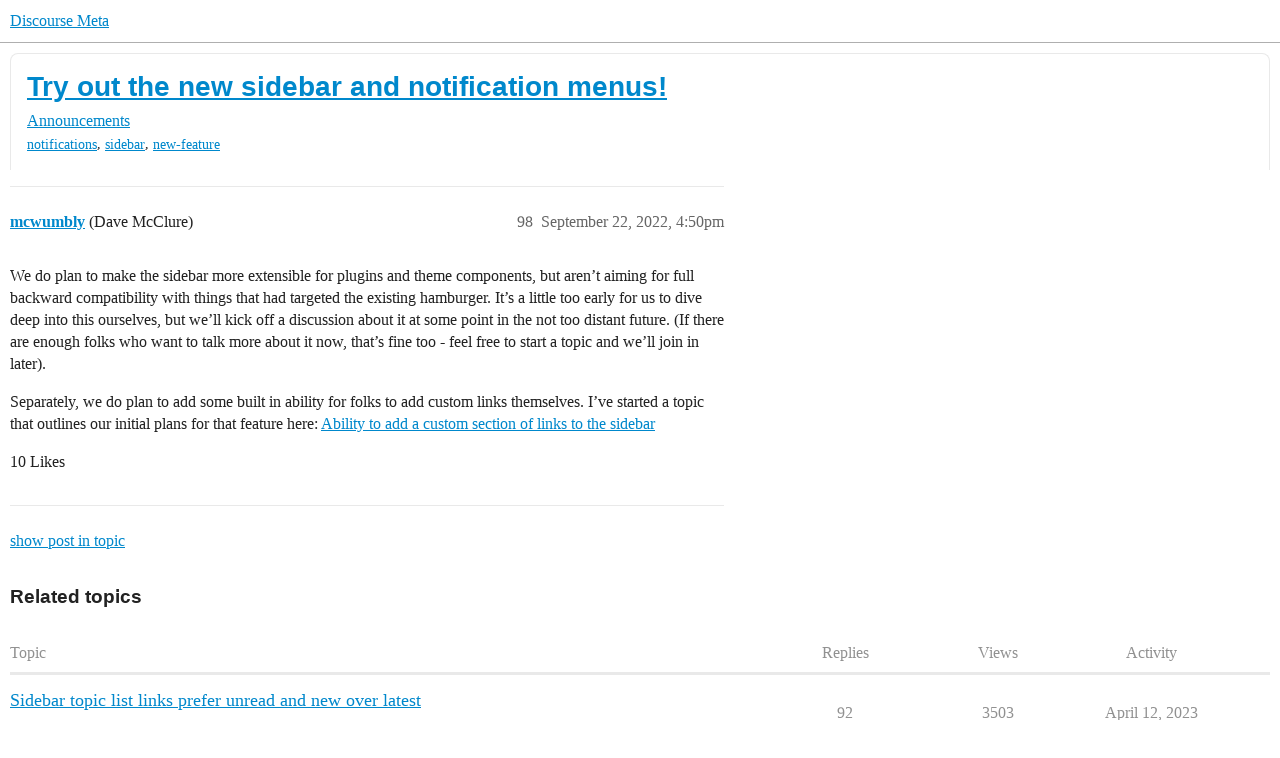

--- FILE ---
content_type: text/html; charset=utf-8
request_url: https://meta.discourse.org/t/try-out-the-new-sidebar-and-notification-menus/238821/98
body_size: 6842
content:
<!DOCTYPE html>
<html lang="en">
  <head>
    <meta charset="utf-8">
    <title>Try out the new sidebar and notification menus! - #98 by mcwumbly - Announcements - Discourse Meta</title>
    <meta name="description" content="We’ve been working on some significant new navigation features, and we’re now at a point where we’d love to start getting more feedback from you! 

:information_source: Have and idea or question about these features? C&amp;hellip;">
    <meta name="generator" content="Discourse 2026.2.0-latest - https://github.com/discourse/discourse version 7e603d43745b42777b6b718bc882aebaaf0a1711">
<link rel="icon" type="image/png" href="https://d11a6trkgmumsb.cloudfront.net/optimized/3X/b/3/b33be9538df3547fcf9d1a51a4637d77392ac6f9_2_32x32.png">
<link rel="apple-touch-icon" type="image/png" href="https://d11a6trkgmumsb.cloudfront.net/optimized/4X/b/1/2/b12885a6f292ceffc222608846855f25a272835b_2_180x180.jpeg">
<meta name="theme-color" media="(prefers-color-scheme: light)" content="#ffffff">
<meta name="theme-color" media="(prefers-color-scheme: dark)" content="#111111">

<meta name="color-scheme" content="light dark">

<meta name="viewport" content="width=device-width, initial-scale=1.0, minimum-scale=1.0, viewport-fit=cover">
<link rel="canonical" href="https://meta.discourse.org/t/try-out-the-new-sidebar-and-notification-menus/238821?page=4" />


<link rel="search" type="application/opensearchdescription+xml" href="https://meta.discourse.org/opensearch.xml" title="Discourse Meta Search">

        <link rel="alternate" href="https://meta.discourse.org/t/try-out-the-new-sidebar-and-notification-menus/238821/98" hreflang="x-default" />
      <link rel="alternate" href="https://meta.discourse.org/t/try-out-the-new-sidebar-and-notification-menus/238821/98?tl=en" hreflang="en" />
      <link rel="alternate" href="https://meta.discourse.org/t/try-out-the-new-sidebar-and-notification-menus/238821/98?tl=zh_CN" hreflang="zh_CN" />
      <link rel="alternate" href="https://meta.discourse.org/t/try-out-the-new-sidebar-and-notification-menus/238821/98?tl=es" hreflang="es" />
      <link rel="alternate" href="https://meta.discourse.org/t/try-out-the-new-sidebar-and-notification-menus/238821/98?tl=fr" hreflang="fr" />
      <link rel="alternate" href="https://meta.discourse.org/t/try-out-the-new-sidebar-and-notification-menus/238821/98?tl=de" hreflang="de" />
      <link rel="alternate" href="https://meta.discourse.org/t/try-out-the-new-sidebar-and-notification-menus/238821/98?tl=pt_BR" hreflang="pt_BR" />
      <link rel="alternate" href="https://meta.discourse.org/t/try-out-the-new-sidebar-and-notification-menus/238821/98?tl=it" hreflang="it" />
      <link rel="alternate" href="https://meta.discourse.org/t/try-out-the-new-sidebar-and-notification-menus/238821/98?tl=ar" hreflang="ar" />
      <link rel="alternate" href="https://meta.discourse.org/t/try-out-the-new-sidebar-and-notification-menus/238821/98?tl=ja" hreflang="ja" />

    <link href="https://d3bpeqsaub0i6y.cloudfront.net/stylesheets/color_definitions_default-light_34_331_ec2797f4ff3d3c5d86f514a484a5d68f91b773c8.css?__ws=meta.discourse.org" media="(prefers-color-scheme: light)" rel="stylesheet" class="light-scheme" data-scheme-id="34"/><link href="https://d3bpeqsaub0i6y.cloudfront.net/stylesheets/color_definitions_dark_86_331_27b70805784d9380f35add907a5d38f88e2f25c2.css?__ws=meta.discourse.org" media="(prefers-color-scheme: dark)" rel="stylesheet" class="dark-scheme" data-scheme-id="86"/>

<link href="https://d3bpeqsaub0i6y.cloudfront.net/stylesheets/common_f00a63b59301bddc3f4d7563f107ca620c94d6b2.css?__ws=meta.discourse.org" media="all" rel="stylesheet" data-target="common"  />

  <link href="https://d3bpeqsaub0i6y.cloudfront.net/stylesheets/mobile_f00a63b59301bddc3f4d7563f107ca620c94d6b2.css?__ws=meta.discourse.org" media="(max-width: 39.99999rem)" rel="stylesheet" data-target="mobile"  />
  <link href="https://d3bpeqsaub0i6y.cloudfront.net/stylesheets/desktop_f00a63b59301bddc3f4d7563f107ca620c94d6b2.css?__ws=meta.discourse.org" media="(min-width: 40rem)" rel="stylesheet" data-target="desktop"  />



    <link href="https://d3bpeqsaub0i6y.cloudfront.net/stylesheets/automation_f00a63b59301bddc3f4d7563f107ca620c94d6b2.css?__ws=meta.discourse.org" media="all" rel="stylesheet" data-target="automation"  />
    <link href="https://d3bpeqsaub0i6y.cloudfront.net/stylesheets/chat_f00a63b59301bddc3f4d7563f107ca620c94d6b2.css?__ws=meta.discourse.org" media="all" rel="stylesheet" data-target="chat"  />
    <link href="https://d3bpeqsaub0i6y.cloudfront.net/stylesheets/checklist_f00a63b59301bddc3f4d7563f107ca620c94d6b2.css?__ws=meta.discourse.org" media="all" rel="stylesheet" data-target="checklist"  />
    <link href="https://d3bpeqsaub0i6y.cloudfront.net/stylesheets/discourse-activity-pub_f00a63b59301bddc3f4d7563f107ca620c94d6b2.css?__ws=meta.discourse.org" media="all" rel="stylesheet" data-target="discourse-activity-pub"  />
    <link href="https://d3bpeqsaub0i6y.cloudfront.net/stylesheets/discourse-ai_f00a63b59301bddc3f4d7563f107ca620c94d6b2.css?__ws=meta.discourse.org" media="all" rel="stylesheet" data-target="discourse-ai"  />
    <link href="https://d3bpeqsaub0i6y.cloudfront.net/stylesheets/discourse-assign_f00a63b59301bddc3f4d7563f107ca620c94d6b2.css?__ws=meta.discourse.org" media="all" rel="stylesheet" data-target="discourse-assign"  />
    <link href="https://d3bpeqsaub0i6y.cloudfront.net/stylesheets/discourse-cakeday_f00a63b59301bddc3f4d7563f107ca620c94d6b2.css?__ws=meta.discourse.org" media="all" rel="stylesheet" data-target="discourse-cakeday"  />
    <link href="https://d3bpeqsaub0i6y.cloudfront.net/stylesheets/discourse-customer-flair-plugin_f00a63b59301bddc3f4d7563f107ca620c94d6b2.css?__ws=meta.discourse.org" media="all" rel="stylesheet" data-target="discourse-customer-flair-plugin"  />
    <link href="https://d3bpeqsaub0i6y.cloudfront.net/stylesheets/discourse-data-explorer_f00a63b59301bddc3f4d7563f107ca620c94d6b2.css?__ws=meta.discourse.org" media="all" rel="stylesheet" data-target="discourse-data-explorer"  />
    <link href="https://d3bpeqsaub0i6y.cloudfront.net/stylesheets/discourse-details_f00a63b59301bddc3f4d7563f107ca620c94d6b2.css?__ws=meta.discourse.org" media="all" rel="stylesheet" data-target="discourse-details"  />
    <link href="https://d3bpeqsaub0i6y.cloudfront.net/stylesheets/discourse-doc-categories_f00a63b59301bddc3f4d7563f107ca620c94d6b2.css?__ws=meta.discourse.org" media="all" rel="stylesheet" data-target="discourse-doc-categories"  />
    <link href="https://d3bpeqsaub0i6y.cloudfront.net/stylesheets/discourse-gamification_f00a63b59301bddc3f4d7563f107ca620c94d6b2.css?__ws=meta.discourse.org" media="all" rel="stylesheet" data-target="discourse-gamification"  />
    <link href="https://d3bpeqsaub0i6y.cloudfront.net/stylesheets/discourse-github_f00a63b59301bddc3f4d7563f107ca620c94d6b2.css?__ws=meta.discourse.org" media="all" rel="stylesheet" data-target="discourse-github"  />
    <link href="https://d3bpeqsaub0i6y.cloudfront.net/stylesheets/discourse-lazy-videos_f00a63b59301bddc3f4d7563f107ca620c94d6b2.css?__ws=meta.discourse.org" media="all" rel="stylesheet" data-target="discourse-lazy-videos"  />
    <link href="https://d3bpeqsaub0i6y.cloudfront.net/stylesheets/discourse-local-dates_f00a63b59301bddc3f4d7563f107ca620c94d6b2.css?__ws=meta.discourse.org" media="all" rel="stylesheet" data-target="discourse-local-dates"  />
    <link href="https://d3bpeqsaub0i6y.cloudfront.net/stylesheets/discourse-math_f00a63b59301bddc3f4d7563f107ca620c94d6b2.css?__ws=meta.discourse.org" media="all" rel="stylesheet" data-target="discourse-math"  />
    <link href="https://d3bpeqsaub0i6y.cloudfront.net/stylesheets/discourse-new-features-feeds_f00a63b59301bddc3f4d7563f107ca620c94d6b2.css?__ws=meta.discourse.org" media="all" rel="stylesheet" data-target="discourse-new-features-feeds"  />
    <link href="https://d3bpeqsaub0i6y.cloudfront.net/stylesheets/discourse-presence_f00a63b59301bddc3f4d7563f107ca620c94d6b2.css?__ws=meta.discourse.org" media="all" rel="stylesheet" data-target="discourse-presence"  />
    <link href="https://d3bpeqsaub0i6y.cloudfront.net/stylesheets/discourse-reactions_f00a63b59301bddc3f4d7563f107ca620c94d6b2.css?__ws=meta.discourse.org" media="all" rel="stylesheet" data-target="discourse-reactions"  />
    <link href="https://d3bpeqsaub0i6y.cloudfront.net/stylesheets/discourse-rewind_f00a63b59301bddc3f4d7563f107ca620c94d6b2.css?__ws=meta.discourse.org" media="all" rel="stylesheet" data-target="discourse-rewind"  />
    <link href="https://d3bpeqsaub0i6y.cloudfront.net/stylesheets/discourse-saved-searches_f00a63b59301bddc3f4d7563f107ca620c94d6b2.css?__ws=meta.discourse.org" media="all" rel="stylesheet" data-target="discourse-saved-searches"  />
    <link href="https://d3bpeqsaub0i6y.cloudfront.net/stylesheets/discourse-solved_f00a63b59301bddc3f4d7563f107ca620c94d6b2.css?__ws=meta.discourse.org" media="all" rel="stylesheet" data-target="discourse-solved"  />
    <link href="https://d3bpeqsaub0i6y.cloudfront.net/stylesheets/discourse-templates_f00a63b59301bddc3f4d7563f107ca620c94d6b2.css?__ws=meta.discourse.org" media="all" rel="stylesheet" data-target="discourse-templates"  />
    <link href="https://d3bpeqsaub0i6y.cloudfront.net/stylesheets/discourse-theme-install-button_f00a63b59301bddc3f4d7563f107ca620c94d6b2.css?__ws=meta.discourse.org" media="all" rel="stylesheet" data-target="discourse-theme-install-button"  />
    <link href="https://d3bpeqsaub0i6y.cloudfront.net/stylesheets/discourse-topic-voting_f00a63b59301bddc3f4d7563f107ca620c94d6b2.css?__ws=meta.discourse.org" media="all" rel="stylesheet" data-target="discourse-topic-voting"  />
    <link href="https://d3bpeqsaub0i6y.cloudfront.net/stylesheets/discourse-user-notes_f00a63b59301bddc3f4d7563f107ca620c94d6b2.css?__ws=meta.discourse.org" media="all" rel="stylesheet" data-target="discourse-user-notes"  />
    <link href="https://d3bpeqsaub0i6y.cloudfront.net/stylesheets/discourse-yearly-review_f00a63b59301bddc3f4d7563f107ca620c94d6b2.css?__ws=meta.discourse.org" media="all" rel="stylesheet" data-target="discourse-yearly-review"  />
    <link href="https://d3bpeqsaub0i6y.cloudfront.net/stylesheets/footnote_f00a63b59301bddc3f4d7563f107ca620c94d6b2.css?__ws=meta.discourse.org" media="all" rel="stylesheet" data-target="footnote"  />
    <link href="https://d3bpeqsaub0i6y.cloudfront.net/stylesheets/hosted-site_f00a63b59301bddc3f4d7563f107ca620c94d6b2.css?__ws=meta.discourse.org" media="all" rel="stylesheet" data-target="hosted-site"  />
    <link href="https://d3bpeqsaub0i6y.cloudfront.net/stylesheets/poll_f00a63b59301bddc3f4d7563f107ca620c94d6b2.css?__ws=meta.discourse.org" media="all" rel="stylesheet" data-target="poll"  />
    <link href="https://d3bpeqsaub0i6y.cloudfront.net/stylesheets/spoiler-alert_f00a63b59301bddc3f4d7563f107ca620c94d6b2.css?__ws=meta.discourse.org" media="all" rel="stylesheet" data-target="spoiler-alert"  />
    <link href="https://d3bpeqsaub0i6y.cloudfront.net/stylesheets/chat_mobile_f00a63b59301bddc3f4d7563f107ca620c94d6b2.css?__ws=meta.discourse.org" media="(max-width: 39.99999rem)" rel="stylesheet" data-target="chat_mobile"  />
    <link href="https://d3bpeqsaub0i6y.cloudfront.net/stylesheets/discourse-activity-pub_mobile_f00a63b59301bddc3f4d7563f107ca620c94d6b2.css?__ws=meta.discourse.org" media="(max-width: 39.99999rem)" rel="stylesheet" data-target="discourse-activity-pub_mobile"  />
    <link href="https://d3bpeqsaub0i6y.cloudfront.net/stylesheets/discourse-ai_mobile_f00a63b59301bddc3f4d7563f107ca620c94d6b2.css?__ws=meta.discourse.org" media="(max-width: 39.99999rem)" rel="stylesheet" data-target="discourse-ai_mobile"  />
    <link href="https://d3bpeqsaub0i6y.cloudfront.net/stylesheets/discourse-assign_mobile_f00a63b59301bddc3f4d7563f107ca620c94d6b2.css?__ws=meta.discourse.org" media="(max-width: 39.99999rem)" rel="stylesheet" data-target="discourse-assign_mobile"  />
    <link href="https://d3bpeqsaub0i6y.cloudfront.net/stylesheets/discourse-customer-flair-plugin_mobile_f00a63b59301bddc3f4d7563f107ca620c94d6b2.css?__ws=meta.discourse.org" media="(max-width: 39.99999rem)" rel="stylesheet" data-target="discourse-customer-flair-plugin_mobile"  />
    <link href="https://d3bpeqsaub0i6y.cloudfront.net/stylesheets/discourse-gamification_mobile_f00a63b59301bddc3f4d7563f107ca620c94d6b2.css?__ws=meta.discourse.org" media="(max-width: 39.99999rem)" rel="stylesheet" data-target="discourse-gamification_mobile"  />
    <link href="https://d3bpeqsaub0i6y.cloudfront.net/stylesheets/discourse-reactions_mobile_f00a63b59301bddc3f4d7563f107ca620c94d6b2.css?__ws=meta.discourse.org" media="(max-width: 39.99999rem)" rel="stylesheet" data-target="discourse-reactions_mobile"  />
    <link href="https://d3bpeqsaub0i6y.cloudfront.net/stylesheets/discourse-rewind_mobile_f00a63b59301bddc3f4d7563f107ca620c94d6b2.css?__ws=meta.discourse.org" media="(max-width: 39.99999rem)" rel="stylesheet" data-target="discourse-rewind_mobile"  />
    <link href="https://d3bpeqsaub0i6y.cloudfront.net/stylesheets/discourse-solved_mobile_f00a63b59301bddc3f4d7563f107ca620c94d6b2.css?__ws=meta.discourse.org" media="(max-width: 39.99999rem)" rel="stylesheet" data-target="discourse-solved_mobile"  />
    <link href="https://d3bpeqsaub0i6y.cloudfront.net/stylesheets/discourse-topic-voting_mobile_f00a63b59301bddc3f4d7563f107ca620c94d6b2.css?__ws=meta.discourse.org" media="(max-width: 39.99999rem)" rel="stylesheet" data-target="discourse-topic-voting_mobile"  />
    <link href="https://d3bpeqsaub0i6y.cloudfront.net/stylesheets/chat_desktop_f00a63b59301bddc3f4d7563f107ca620c94d6b2.css?__ws=meta.discourse.org" media="(min-width: 40rem)" rel="stylesheet" data-target="chat_desktop"  />
    <link href="https://d3bpeqsaub0i6y.cloudfront.net/stylesheets/discourse-ai_desktop_f00a63b59301bddc3f4d7563f107ca620c94d6b2.css?__ws=meta.discourse.org" media="(min-width: 40rem)" rel="stylesheet" data-target="discourse-ai_desktop"  />
    <link href="https://d3bpeqsaub0i6y.cloudfront.net/stylesheets/discourse-gamification_desktop_f00a63b59301bddc3f4d7563f107ca620c94d6b2.css?__ws=meta.discourse.org" media="(min-width: 40rem)" rel="stylesheet" data-target="discourse-gamification_desktop"  />
    <link href="https://d3bpeqsaub0i6y.cloudfront.net/stylesheets/discourse-reactions_desktop_f00a63b59301bddc3f4d7563f107ca620c94d6b2.css?__ws=meta.discourse.org" media="(min-width: 40rem)" rel="stylesheet" data-target="discourse-reactions_desktop"  />
    <link href="https://d3bpeqsaub0i6y.cloudfront.net/stylesheets/discourse-topic-voting_desktop_f00a63b59301bddc3f4d7563f107ca620c94d6b2.css?__ws=meta.discourse.org" media="(min-width: 40rem)" rel="stylesheet" data-target="discourse-topic-voting_desktop"  />
    <link href="https://d3bpeqsaub0i6y.cloudfront.net/stylesheets/poll_desktop_f00a63b59301bddc3f4d7563f107ca620c94d6b2.css?__ws=meta.discourse.org" media="(min-width: 40rem)" rel="stylesheet" data-target="poll_desktop"  />

  <link href="https://d3bpeqsaub0i6y.cloudfront.net/stylesheets/common_theme_344_a8ca4b0698ce32433a8767aa739aad93b1e02020.css?__ws=meta.discourse.org" media="all" rel="stylesheet" data-target="common_theme" data-theme-id="344" data-theme-name="category banners"/>
<link href="https://d3bpeqsaub0i6y.cloudfront.net/stylesheets/common_theme_264_bf883def51fd1a51a5b34fdd4e9cb7c3579e0a0c.css?__ws=meta.discourse.org" media="all" rel="stylesheet" data-target="common_theme" data-theme-id="264" data-theme-name="custom header links (icons)"/>
<link href="https://d3bpeqsaub0i6y.cloudfront.net/stylesheets/common_theme_409_b5815ceddf7b72bafced3ce779d023c774057030.css?__ws=meta.discourse.org" media="all" rel="stylesheet" data-target="common_theme" data-theme-id="409" data-theme-name="custom topic list ads"/>
<link href="https://d3bpeqsaub0i6y.cloudfront.net/stylesheets/common_theme_334_787756c76e33424fd6a72d08ca83f5b839b0fe8a.css?__ws=meta.discourse.org" media="all" rel="stylesheet" data-target="common_theme" data-theme-id="334" data-theme-name="design experiments"/>
<link href="https://d3bpeqsaub0i6y.cloudfront.net/stylesheets/common_theme_129_8e975aba7ec7982297218a937b785d87e1bbb5e3.css?__ws=meta.discourse.org" media="all" rel="stylesheet" data-target="common_theme" data-theme-id="129" data-theme-name="discotoc"/>
<link href="https://d3bpeqsaub0i6y.cloudfront.net/stylesheets/common_theme_195_ee02f6a193e50be84a2c8e67ae8ff063589ab526.css?__ws=meta.discourse.org" media="all" rel="stylesheet" data-target="common_theme" data-theme-id="195" data-theme-name="discourse gifs"/>
<link href="https://d3bpeqsaub0i6y.cloudfront.net/stylesheets/common_theme_171_ce10f68292ff18b24d81f9068fc5d94d286c5e2a.css?__ws=meta.discourse.org" media="all" rel="stylesheet" data-target="common_theme" data-theme-id="171" data-theme-name="discourse icon"/>
<link href="https://d3bpeqsaub0i6y.cloudfront.net/stylesheets/common_theme_286_eabb7504e621e1a360f55aa0946a8d816345cf52.css?__ws=meta.discourse.org" media="all" rel="stylesheet" data-target="common_theme" data-theme-id="286" data-theme-name="discourse mermaid"/>
<link href="https://d3bpeqsaub0i6y.cloudfront.net/stylesheets/common_theme_233_54d7667700b69ec4c8cba8adc8ed9609c0f31e0c.css?__ws=meta.discourse.org" media="all" rel="stylesheet" data-target="common_theme" data-theme-id="233" data-theme-name="dismissable hiring banner"/>
<link href="https://d3bpeqsaub0i6y.cloudfront.net/stylesheets/common_theme_222_e2cfe613439c278b92bd6c89275764a06a800fc6.css?__ws=meta.discourse.org" media="all" rel="stylesheet" data-target="common_theme" data-theme-id="222" data-theme-name="docs card filter"/>
<link href="https://d3bpeqsaub0i6y.cloudfront.net/stylesheets/common_theme_412_f2972099363f1ce07efb39ff5a36097cf5070440.css?__ws=meta.discourse.org" media="all" rel="stylesheet" data-target="common_theme" data-theme-id="412" data-theme-name="ftee badges"/>
<link href="https://d3bpeqsaub0i6y.cloudfront.net/stylesheets/common_theme_351_ee35a72daafc3e0cbc29bd676b045780522d3f97.css?__ws=meta.discourse.org" media="all" rel="stylesheet" data-target="common_theme" data-theme-id="351" data-theme-name="kanban board"/>
<link href="https://d3bpeqsaub0i6y.cloudfront.net/stylesheets/common_theme_180_742ed5ccff5b792afc94fcc691f9358f2883cc08.css?__ws=meta.discourse.org" media="all" rel="stylesheet" data-target="common_theme" data-theme-id="180" data-theme-name="placeholder forms"/>
<link href="https://d3bpeqsaub0i6y.cloudfront.net/stylesheets/common_theme_202_9e4a8388279661d2727cdd371e4ff01e89f83eea.css?__ws=meta.discourse.org" media="all" rel="stylesheet" data-target="common_theme" data-theme-id="202" data-theme-name="reply template"/>
<link href="https://d3bpeqsaub0i6y.cloudfront.net/stylesheets/common_theme_279_bf8dbbdae297fc42f74d04f159f604e8e3d8a5f9.css?__ws=meta.discourse.org" media="all" rel="stylesheet" data-target="common_theme" data-theme-id="279" data-theme-name="sidebar theme toggle"/>
<link href="https://d3bpeqsaub0i6y.cloudfront.net/stylesheets/common_theme_416_90a0aa67cb5eed76f268cc6ff6926355fad3edfe.css?__ws=meta.discourse.org" media="all" rel="stylesheet" data-target="common_theme" data-theme-id="416" data-theme-name="social-logins-deprecations"/>
<link href="https://d3bpeqsaub0i6y.cloudfront.net/stylesheets/common_theme_343_98a0076e1f37b0f1dc2205c39a7d59b481575b04.css?__ws=meta.discourse.org" media="all" rel="stylesheet" data-target="common_theme" data-theme-id="343" data-theme-name="tag banners"/>
<link href="https://d3bpeqsaub0i6y.cloudfront.net/stylesheets/common_theme_155_4db224a924d42b0db5dd8e2fe3de92aa0be6ccef.css?__ws=meta.discourse.org" media="all" rel="stylesheet" data-target="common_theme" data-theme-id="155" data-theme-name="tag icons"/>
<link href="https://d3bpeqsaub0i6y.cloudfront.net/stylesheets/common_theme_208_f28786cdfc7842de0acd469516bb75275cccf624.css?__ws=meta.discourse.org" media="all" rel="stylesheet" data-target="common_theme" data-theme-id="208" data-theme-name="team pm likes"/>
<link href="https://d3bpeqsaub0i6y.cloudfront.net/stylesheets/common_theme_184_17c6d2db7efb4b8d86ace2595278f0eb1c9d0979.css?__ws=meta.discourse.org" media="all" rel="stylesheet" data-target="common_theme" data-theme-id="184" data-theme-name="topic thumbnails"/>
<link href="https://d3bpeqsaub0i6y.cloudfront.net/stylesheets/common_theme_230_a87e932fd625206dcdb058c49913ed7d4cfabd50.css?__ws=meta.discourse.org" media="all" rel="stylesheet" data-target="common_theme" data-theme-id="230" data-theme-name="unformatted code detector"/>
<link href="https://d3bpeqsaub0i6y.cloudfront.net/stylesheets/common_theme_236_865dddee03079682c8218596e1582443e71ed845.css?__ws=meta.discourse.org" media="all" rel="stylesheet" data-target="common_theme" data-theme-id="236" data-theme-name="user card directory"/>
<link href="https://d3bpeqsaub0i6y.cloudfront.net/stylesheets/common_theme_309_7efe0711731e9bd337515014311968fdd19fee89.css?__ws=meta.discourse.org" media="all" rel="stylesheet" data-target="common_theme" data-theme-id="309" data-theme-name="whisper warning"/>
<link href="https://d3bpeqsaub0i6y.cloudfront.net/stylesheets/common_theme_331_33ea88cadbbf9f19fbb1d33749d7a5a2fd6ee577.css?__ws=meta.discourse.org" media="all" rel="stylesheet" data-target="common_theme" data-theme-id="331" data-theme-name="meta branded"/>
<link href="https://d3bpeqsaub0i6y.cloudfront.net/stylesheets/common_theme_404_6c14fb55a8b6335290c07fd08997c6aec7df20ee.css?__ws=meta.discourse.org" media="all" rel="stylesheet" data-target="common_theme" data-theme-id="404" data-theme-name="collapse ai triage whispers"/>
<link href="https://d3bpeqsaub0i6y.cloudfront.net/stylesheets/common_theme_194_92751f6f9ec912507fecdddfc3cd11cf66cb1908.css?__ws=meta.discourse.org" media="all" rel="stylesheet" data-target="common_theme" data-theme-id="194" data-theme-name="create-poll-first"/>
<link href="https://d3bpeqsaub0i6y.cloudfront.net/stylesheets/common_theme_379_1b431365343df6c5ffd6488e2bea2ece9649bd13.css?__ws=meta.discourse.org" media="all" rel="stylesheet" data-target="common_theme" data-theme-id="379" data-theme-name="developer guides noedit"/>
<link href="https://d3bpeqsaub0i6y.cloudfront.net/stylesheets/common_theme_358_82ef4dddab55437f925a297ec8f5eca789dd00a7.css?__ws=meta.discourse.org" media="all" rel="stylesheet" data-target="common_theme" data-theme-id="358" data-theme-name="hide &#39;check doc&#39;"/>
<link href="https://d3bpeqsaub0i6y.cloudfront.net/stylesheets/common_theme_165_d5d779476ddd798b19bcf357bc2a2a50136851a8.css?__ws=meta.discourse.org" media="all" rel="stylesheet" data-target="common_theme" data-theme-id="165" data-theme-name="hide sidebar for anon - hidden whispers for non-staff"/>
<link href="https://d3bpeqsaub0i6y.cloudfront.net/stylesheets/common_theme_298_a6fdf4e4a57efb60a7f539ea7574c40d9cd6200c.css?__ws=meta.discourse.org" media="all" rel="stylesheet" data-target="common_theme" data-theme-id="298" data-theme-name="logo avatar exception"/>
<link href="https://d3bpeqsaub0i6y.cloudfront.net/stylesheets/common_theme_350_e707c0aadecd54bcc66c5129b0bdcb3cb51817d9.css?__ws=meta.discourse.org" media="all" rel="stylesheet" data-target="common_theme" data-theme-id="350" data-theme-name="meta branded background adjustment for jobs banner"/>
<link href="https://d3bpeqsaub0i6y.cloudfront.net/stylesheets/common_theme_314_51a7a451c970d1e2b1e847fa9ab017b834f8c147.css?__ws=meta.discourse.org" media="all" rel="stylesheet" data-target="common_theme" data-theme-id="314" data-theme-name="rubik headings"/>
<link href="https://d3bpeqsaub0i6y.cloudfront.net/stylesheets/common_theme_418_00e3406ec522a4437b2c1a26c80a74062a183006.css?__ws=meta.discourse.org" media="all" rel="stylesheet" data-target="common_theme" data-theme-id="418" data-theme-name="sales mutual action plan table styling"/>
<link href="https://d3bpeqsaub0i6y.cloudfront.net/stylesheets/common_theme_267_dde4a1bc40e1d3523dd3e9c12e9d40a4b39d965c.css?__ws=meta.discourse.org" media="all" rel="stylesheet" data-target="common_theme" data-theme-id="267" data-theme-name="tech advocate only group assign header button"/>
<link href="https://d3bpeqsaub0i6y.cloudfront.net/stylesheets/common_theme_355_aa617ca6312292772b0fb150b6871a95042cf4b5.css?__ws=meta.discourse.org" media="all" rel="stylesheet" data-target="common_theme" data-theme-id="355" data-theme-name="topic voting customisations"/>
    <link href="https://d3bpeqsaub0i6y.cloudfront.net/stylesheets/mobile_theme_180_2fbbac7c90849da2b6ef6927e35b362ee5903a1d.css?__ws=meta.discourse.org" media="(max-width: 39.99999rem)" rel="stylesheet" data-target="mobile_theme" data-theme-id="180" data-theme-name="placeholder forms"/>
<link href="https://d3bpeqsaub0i6y.cloudfront.net/stylesheets/mobile_theme_184_fb185ed66f1ac1f4bc732783031f309346a02134.css?__ws=meta.discourse.org" media="(max-width: 39.99999rem)" rel="stylesheet" data-target="mobile_theme" data-theme-id="184" data-theme-name="topic thumbnails"/>
    <link href="https://d3bpeqsaub0i6y.cloudfront.net/stylesheets/desktop_theme_195_727e5b69cd1d616a6a33dc69eb19072394946ca0.css?__ws=meta.discourse.org" media="(min-width: 40rem)" rel="stylesheet" data-target="desktop_theme" data-theme-id="195" data-theme-name="discourse gifs"/>
<link href="https://d3bpeqsaub0i6y.cloudfront.net/stylesheets/desktop_theme_222_6de0660d0d6ea2bafd91174a8cb5ad05a57780c9.css?__ws=meta.discourse.org" media="(min-width: 40rem)" rel="stylesheet" data-target="desktop_theme" data-theme-id="222" data-theme-name="docs card filter"/>
<link href="https://d3bpeqsaub0i6y.cloudfront.net/stylesheets/desktop_theme_407_13e037ab761e0da95c603721462cea798e02810e.css?__ws=meta.discourse.org" media="(min-width: 40rem)" rel="stylesheet" data-target="desktop_theme" data-theme-id="407" data-theme-name="full width"/>

    <meta http-equiv="origin-trial" content="[base64]">
<script defer="" data-domain="meta.discourse.org,rollup-meta.discourse.org,rollup-all.discourse.org" src="https://www.discourse.org/js/script.outbound-links.tagged-events.js" nonce="qmSGt3NRJBqThlDJgPmp2PGrO"></script>
<meta name="ahrefs-site-verification" content="07293e630779edf08a6b9b4d1e302e1a182ba6e2861118d7a92b66ea08fb11b0">
    
        <link rel="alternate nofollow" type="application/rss+xml" title="RSS feed of &#39;Try out the new sidebar and notification menus!&#39;" href="https://meta.discourse.org/t/try-out-the-new-sidebar-and-notification-menus/238821.rss" />
    <meta property="og:site_name" content="Discourse Meta" />
<meta property="og:type" content="website" />
<meta name="twitter:card" content="summary" />
<meta name="twitter:image" content="https://d11a6trkgmumsb.cloudfront.net/original/4X/4/2/7/42734728531d1b8d4906ac646d5cc06c9ddd52c9.jpeg" />
<meta property="og:image" content="https://d11a6trkgmumsb.cloudfront.net/original/4X/4/2/7/42734728531d1b8d4906ac646d5cc06c9ddd52c9.jpeg" />
<meta property="og:url" content="https://meta.discourse.org/t/try-out-the-new-sidebar-and-notification-menus/238821/98" />
<meta name="twitter:url" content="https://meta.discourse.org/t/try-out-the-new-sidebar-and-notification-menus/238821/98" />
<meta property="og:title" content="Try out the new sidebar and notification menus!" />
<meta name="twitter:title" content="Try out the new sidebar and notification menus!" />
<meta property="og:description" content="We do plan to make the sidebar more extensible for plugins and theme components, but aren’t aiming for full backward compatibility with things that had targeted the existing hamburger. It’s a little too early for us to dive deep into this ourselves, but we’ll kick off a discussion about it at some point in the not too distant future. (If there are enough folks who want to talk more about it now, that’s fine too - feel free to start a topic and we’ll join in later).  Separately, we do plan to add..." />
<meta name="twitter:description" content="We do plan to make the sidebar more extensible for plugins and theme components, but aren’t aiming for full backward compatibility with things that had targeted the existing hamburger. It’s a little too early for us to dive deep into this ourselves, but we’ll kick off a discussion about it at some point in the not too distant future. (If there are enough folks who want to talk more about it now, that’s fine too - feel free to start a topic and we’ll join in later).  Separately, we do plan to add..." />
<meta property="og:article:section" content="Announcements" />
<meta property="og:article:section:color" content="ED207B" />
<meta property="og:article:tag" content="notifications" />
<meta property="og:article:tag" content="sidebar" />
<meta property="og:article:tag" content="new-feature" />
<meta property="article:published_time" content="2022-09-22T16:50:56+00:00" />
<meta property="og:ignore_canonical" content="true" />


    
  </head>
  <body class="crawler ">
    
    <header>
  <a href="/">Discourse Meta</a>
</header>

    <div id="main-outlet" class="wrap" role="main">
        <div id="topic-title">
    <h1>
      <a href="/t/try-out-the-new-sidebar-and-notification-menus/238821">Try out the new sidebar and notification menus!</a>
    </h1>

      <div class="topic-category" itemscope itemtype="http://schema.org/BreadcrumbList">
          <span itemprop="itemListElement" itemscope itemtype="http://schema.org/ListItem">
            <a href="/c/announcements/67" class="badge-wrapper bullet" itemprop="item">
              <span class='badge-category-bg' style='background-color: #ED207B'></span>
              <span class='badge-category clear-badge'>
                <span class='category-name' itemprop='name'>Announcements</span>
              </span>
            </a>
            <meta itemprop="position" content="1" />
          </span>
      </div>

      <div class="topic-category">
        <div class='discourse-tags list-tags'>
            <a href='https://meta.discourse.org/tag/notifications' class='discourse-tag' rel="tag">notifications</a>, 
            <a href='https://meta.discourse.org/tag/sidebar' class='discourse-tag' rel="tag">sidebar</a>, 
            <a href='https://meta.discourse.org/tag/new-feature' class='discourse-tag' rel="tag">new-feature</a>
        </div>
      </div>
  </div>

  

    <div itemscope itemtype='http://schema.org/DiscussionForumPosting'>
      <meta itemprop='headline' content='Try out the new sidebar and notification menus!'>
      <link itemprop='url' href='https://meta.discourse.org/t/try-out-the-new-sidebar-and-notification-menus/238821'>
      <meta itemprop='datePublished' content='2022-09-20T14:07:19Z'>
        <meta itemprop='articleSection' content='Announcements'>
      <meta itemprop='keywords' content='notifications, sidebar, new-feature'>
      <div itemprop='publisher' itemscope itemtype="http://schema.org/Organization">
        <meta itemprop='name' content='Civilized Discourse Construction Kit, Inc.'>
          <div itemprop='logo' itemscope itemtype="http://schema.org/ImageObject">
            <meta itemprop='url' content='https://d11a6trkgmumsb.cloudfront.net/original/3X/a/d/ad2526334012b2ad0c3421f9b6dd94bae2ede52f.svg'>
          </div>
      </div>

          <span itemprop='author' itemscope itemtype="http://schema.org/Person">
            <meta itemprop='name' content='mcwumbly'>
            <link itemprop='url' rel='nofollow' href='https://meta.discourse.org/u/mcwumbly'>
          </span>
        <meta itemprop='text' content='We’ve been working on some significant new navigation features, and we’re now at a point where we’d love to start getting more feedback from you! 

:information_source: Have and idea or question about these features? C&amp;hellip;'>

          <div id='post_98' itemprop='comment' itemscope itemtype='http://schema.org/Comment' class='topic-body crawler-post'>
            <div class='crawler-post-meta'>
              <span class="creator" itemprop="author" itemscope itemtype="http://schema.org/Person">
                <a itemprop="url" rel='nofollow' href='https://meta.discourse.org/u/mcwumbly'><span itemprop='name'>mcwumbly</span></a>
                (Dave McClure)
              </span>



              <span class="crawler-post-infos">
                  <time itemprop='datePublished' datetime='2022-09-22T16:50:56Z' class='post-time'>
                    September 22, 2022,  4:50pm
                  </time>
                  <meta itemprop='dateModified' content='2022-09-22T16:50:56Z'>
              <span itemprop='position'>98</span>
              </span>
            </div>
            <div class='post' itemprop='text'>
              <p>We do plan to make the sidebar more extensible for plugins and theme components, but aren’t aiming for full backward compatibility with things that had targeted the existing hamburger. It’s a little too early for us to dive deep into this ourselves, but we’ll kick off a discussion about it at some point in the not too distant future. (If there are enough folks who want to talk more about it now, that’s fine too - feel free to start a topic and we’ll join in later).</p>
<p>Separately, we do plan to add some built in ability for folks to add custom links themselves. I’ve started a topic that outlines our initial plans for that feature here: <a href="https://meta.discourse.org/t/ability-to-add-a-custom-section-of-links-to-the-sidebar/239778" class="inline-onebox">Ability to add a custom section of links to the sidebar</a></p>
            </div>

            <div itemprop="interactionStatistic" itemscope itemtype="http://schema.org/InteractionCounter">
              <meta itemprop="interactionType" content="http://schema.org/LikeAction"/>
              <meta itemprop="userInteractionCount" content="10" />
              <span class='post-likes'>10 Likes</span>
            </div>


            
          </div>
    </div>

      <div role='navigation' itemscope itemtype='http://schema.org/SiteNavigationElement' class="topic-body crawler-post">
          <span itemprop='name'>
            <a itemprop="url" href="/t/try-out-the-new-sidebar-and-notification-menus/238821?page=4#post_98">show post in topic</a>
          </span>
      </div>

    <div id="related-topics" class="more-topics__list " role="complementary" aria-labelledby="related-topics-title">
  <h3 id="related-topics-title" class="more-topics__list-title">
    Related topics
  </h3>
  <div class="topic-list-container" itemscope itemtype='http://schema.org/ItemList'>
    <meta itemprop='itemListOrder' content='http://schema.org/ItemListOrderDescending'>
    <table class='topic-list'>
      <thead>
        <tr>
          <th>Topic</th>
          <th></th>
          <th class="replies">Replies</th>
          <th class="views">Views</th>
          <th>Activity</th>
        </tr>
      </thead>
      <tbody>
          <tr class="topic-list-item" id="topic-list-item-239575">
            <td class="main-link" itemprop='itemListElement' itemscope itemtype='http://schema.org/ListItem'>
              <meta itemprop='position' content='1'>
              <span class="link-top-line">
                <a itemprop='url' href='https://meta.discourse.org/t/sidebar-topic-list-links-prefer-unread-and-new-over-latest/239575' class='title raw-link raw-topic-link'>Sidebar topic list links prefer unread and new over latest</a>
              </span>
              <div class="link-bottom-line">
                  <a href='/c/ux/9' class='badge-wrapper bullet'>
                    <span class='badge-category-bg' style='background-color: #5F497A'></span>
                    <span class='badge-category clear-badge'>
                      <span class='category-name'>UX</span>
                    </span>
                  </a>
                  <div class="discourse-tags">
                      <a href='https://meta.discourse.org/tag/sidebar' class='discourse-tag'>sidebar</a>
                      
                  </div>
              </div>
            </td>
            <td class="replies">
              <span class='posts' title='posts'>92</span>
            </td>
            <td class="views">
              <span class='views' title='views'>3503</span>
            </td>
            <td>
              April 12, 2023
            </td>
          </tr>
          <tr class="topic-list-item" id="topic-list-item-242345">
            <td class="main-link" itemprop='itemListElement' itemscope itemtype='http://schema.org/ListItem'>
              <meta itemprop='position' content='2'>
              <span class="link-top-line">
                <a itemprop='url' href='https://meta.discourse.org/t/sidebar-category-configuration-just-follow-watching-tracking-instead-of-having-separate-config/242345' class='title raw-link raw-topic-link'>Sidebar category configuration -- just follow watching/tracking instead of having separate config?</a>
              </span>
              <div class="link-bottom-line">
                  <a href='/c/feature/2' class='badge-wrapper bullet'>
                    <span class='badge-category-bg' style='background-color: #0E76BD'></span>
                    <span class='badge-category clear-badge'>
                      <span class='category-name'>Feature</span>
                    </span>
                  </a>
                  <div class="discourse-tags">
                      <a href='https://meta.discourse.org/tag/sidebar' class='discourse-tag'>sidebar</a>
                      
                  </div>
              </div>
            </td>
            <td class="replies">
              <span class='posts' title='posts'>28</span>
            </td>
            <td class="views">
              <span class='views' title='views'>1624</span>
            </td>
            <td>
              September 10, 2024
            </td>
          </tr>
          <tr class="topic-list-item" id="topic-list-item-289281">
            <td class="main-link" itemprop='itemListElement' itemscope itemtype='http://schema.org/ListItem'>
              <meta itemprop='position' content='3'>
              <span class="link-top-line">
                <a itemprop='url' href='https://meta.discourse.org/t/introducing-admin-sidebar-navigation/289281' class='title raw-link raw-topic-link'>Introducing admin sidebar navigation</a>
              </span>
              <div class="link-bottom-line">
                  <a href='/c/announcements/67' class='badge-wrapper bullet'>
                    <span class='badge-category-bg' style='background-color: #ED207B'></span>
                    <span class='badge-category clear-badge'>
                      <span class='category-name'>Announcements</span>
                    </span>
                  </a>
                  <div class="discourse-tags">
                      <a href='https://meta.discourse.org/tag/admin-sidebar' class='discourse-tag'>admin-sidebar</a>
                      ,&nbsp;
                      <a href='https://meta.discourse.org/tag/feedback' class='discourse-tag'>feedback</a>
                      
                  </div>
              </div>
            </td>
            <td class="replies">
              <span class='posts' title='posts'>109</span>
            </td>
            <td class="views">
              <span class='views' title='views'>6770</span>
            </td>
            <td>
              May 12, 2025
            </td>
          </tr>
          <tr class="topic-list-item" id="topic-list-item-252854">
            <td class="main-link" itemprop='itemListElement' itemscope itemtype='http://schema.org/ListItem'>
              <meta itemprop='position' content='4'>
              <span class="link-top-line">
                <a itemprop='url' href='https://meta.discourse.org/t/maybe-just-remove-the-community-header-in-the-sidebar-a-plea/252854' class='title raw-link raw-topic-link'>Maybe just remove the &quot;Community&quot; header in the sidebar? (A plea!)</a>
              </span>
              <div class="link-bottom-line">
                  <a href='/c/feature/2' class='badge-wrapper bullet'>
                    <span class='badge-category-bg' style='background-color: #0E76BD'></span>
                    <span class='badge-category clear-badge'>
                      <span class='category-name'>Feature</span>
                    </span>
                  </a>
                  <div class="discourse-tags">
                      <a href='https://meta.discourse.org/tag/completed' class='discourse-tag'>completed</a>
                      ,&nbsp;
                      <a href='https://meta.discourse.org/tag/sidebar' class='discourse-tag'>sidebar</a>
                      
                  </div>
              </div>
            </td>
            <td class="replies">
              <span class='posts' title='posts'>53</span>
            </td>
            <td class="views">
              <span class='views' title='views'>3440</span>
            </td>
            <td>
              June 3, 2025
            </td>
          </tr>
          <tr class="topic-list-item" id="topic-list-item-255303">
            <td class="main-link" itemprop='itemListElement' itemscope itemtype='http://schema.org/ListItem'>
              <meta itemprop='position' content='5'>
              <span class="link-top-line">
                <a itemprop='url' href='https://meta.discourse.org/t/custom-sidebar-sections-being-tested-on-meta/255303' class='title raw-link raw-topic-link'>Custom sidebar sections being tested on meta</a>
              </span>
              <div class="link-bottom-line">
                  <a href='/c/announcements/67' class='badge-wrapper bullet'>
                    <span class='badge-category-bg' style='background-color: #ED207B'></span>
                    <span class='badge-category clear-badge'>
                      <span class='category-name'>Announcements</span>
                    </span>
                  </a>
                  <div class="discourse-tags">
                      <a href='https://meta.discourse.org/tag/sidebar' class='discourse-tag'>sidebar</a>
                      
                  </div>
              </div>
            </td>
            <td class="replies">
              <span class='posts' title='posts'>152</span>
            </td>
            <td class="views">
              <span class='views' title='views'>11025</span>
            </td>
            <td>
              October 21, 2023
            </td>
          </tr>
      </tbody>
    </table>
  </div>
</div>





    </div>
    <footer class="container wrap">
  <nav class='crawler-nav'>
    <ul>
      <li itemscope itemtype='http://schema.org/SiteNavigationElement'>
        <span itemprop='name'>
          <a href='/' itemprop="url">Home </a>
        </span>
      </li>
      <li itemscope itemtype='http://schema.org/SiteNavigationElement'>
        <span itemprop='name'>
          <a href='/categories' itemprop="url">Categories </a>
        </span>
      </li>
      <li itemscope itemtype='http://schema.org/SiteNavigationElement'>
        <span itemprop='name'>
          <a href='/guidelines' itemprop="url">Guidelines </a>
        </span>
      </li>
        <li itemscope itemtype='http://schema.org/SiteNavigationElement'>
          <span itemprop='name'>
            <a href='/tos' itemprop="url">Terms of Service </a>
          </span>
        </li>
        <li itemscope itemtype='http://schema.org/SiteNavigationElement'>
          <span itemprop='name'>
            <a href='https://www.discourse.org/privacy' itemprop="url">Privacy Policy </a>
          </span>
        </li>
    </ul>
  </nav>
  <p class='powered-by-link'>Powered by <a href="https://www.discourse.org">Discourse</a>, best viewed with JavaScript enabled</p>
</footer>

    
    
  </body>
  
</html>


--- FILE ---
content_type: text/css
request_url: https://d3bpeqsaub0i6y.cloudfront.net/stylesheets/discourse-solved_f00a63b59301bddc3f4d7563f107ca620c94d6b2.css?__ws=meta.discourse.org
body_size: 1522
content:
.select-kit.solved-status-filter{min-width:auto;margin-right:.5em}.select-kit.solved-status-filter .select-kit-header{color:var(--primary-high)}.fa.accepted{color:var(--success)}.post-controls .extra-buttons .accepted-text{white-space:nowrap}.post-controls .extra-buttons .accepted-text .d-icon,.post-controls .extra-buttons .accepted-text .accepted-label{color:var(--success)}.post-controls .extra-buttons .accepted .d-icon,.post-controls .extra-buttons .accepted .d-button-label{color:var(--success)}.post-controls span.accepted-text{display:inline-flex;align-items:center;gap:.25em;padding:0 .5rem;font-size:var(--font-up-1);height:100%}.mobile-view .solved-panel{margin-bottom:15px}.solved-panel{margin-top:20px;margin-bottom:0;font-size:13px}.solved-panel .by{display:none}aside.quote.accepted-answer>.title{display:flex;justify-content:space-between;align-items:flex-start}aside.quote.accepted-answer.accepted-answer--has-excerpt>.title{cursor:pointer}aside.quote.accepted-answer:not(.accepted-answer--has-excerpt)>.title{padding:.8em}aside.quote.accepted-answer:not(.accepted-answer--has-excerpt)>blockquote{display:none}aside.quote.accepted-answer .accepted-answer--solver-accepter{display:flex;flex-wrap:wrap;flex:1;min-width:0;gap:.25em}aside.quote.accepted-answer .accepted-answer--solver{margin-right:auto}aside.quote.accepted-answer .accepted-answer--accepter{font-size:var(--font-down-1);width:100%;flex-basis:auto;margin-top:auto;margin-bottom:auto;margin-right:.25em}@media(min-width: 480px){aside.quote.accepted-answer .accepted-answer--accepter{width:auto}}.user-card-metadata-outlet.accepted-answers{display:inline-block}.post-action-menu__solved-accepted-tooltip-content .fk-d-tooltip__inner-content{display:block}.topic-statuses .topic-status.--solved .d-icon{color:var(--success)}aside.quote.accepted-answer[data-expanded=false]>blockquote{position:relative;max-height:20em;overflow:hidden}aside.quote.accepted-answer[data-expanded=false]>blockquote::after{content:"";position:absolute;bottom:0;left:0;right:0;height:3em;background:linear-gradient(transparent, var(--secondary));pointer-events:none}.solved-confetti{position:fixed;top:200px;right:200px;width:0;height:0;z-index:1001;overflow:visible;pointer-events:none}.solved-confetti-particle{position:absolute;width:8px;height:8px;border-radius:2px;animation:solved-confetti-burst 1.5s ease-out forwards}.solved-confetti-particle:nth-child(1){--angle: 81deg;--distance: 166px;--rotation: 292deg;--delay: 0.132s;--color: hsl(16, 80%, 60%);background-color:var(--color);animation-delay:var(--delay)}.solved-confetti-particle:nth-child(2){--angle: 165deg;--distance: 210px;--rotation: -148deg;--delay: 0.218s;--color: hsl(312, 80%, 60%);background-color:var(--color);animation-delay:var(--delay)}.solved-confetti-particle:nth-child(3){--angle: 85deg;--distance: 211px;--rotation: -313deg;--delay: 0.018s;--color: hsl(29, 80%, 60%);background-color:var(--color);animation-delay:var(--delay)}.solved-confetti-particle:nth-child(4){--angle: 225deg;--distance: 150px;--rotation: 328deg;--delay: 0.162s;--color: hsl(342, 80%, 60%);background-color:var(--color);animation-delay:var(--delay)}.solved-confetti-particle:nth-child(5){--angle: 129deg;--distance: 99px;--rotation: 78deg;--delay: 0.174s;--color: hsl(154, 80%, 60%);background-color:var(--color);animation-delay:var(--delay)}.solved-confetti-particle:nth-child(6){--angle: 276deg;--distance: 160px;--rotation: 315deg;--delay: 0.151s;--color: hsl(105, 80%, 60%);background-color:var(--color);animation-delay:var(--delay)}.solved-confetti-particle:nth-child(7){--angle: 280deg;--distance: 110px;--rotation: 243deg;--delay: 0.163s;--color: hsl(121, 80%, 60%);background-color:var(--color);animation-delay:var(--delay)}.solved-confetti-particle:nth-child(8){--angle: 196deg;--distance: 193px;--rotation: 289deg;--delay: 0.192s;--color: hsl(199, 80%, 60%);background-color:var(--color);animation-delay:var(--delay)}.solved-confetti-particle:nth-child(9){--angle: 86deg;--distance: 209px;--rotation: 299deg;--delay: 0.198s;--color: hsl(246, 80%, 60%);background-color:var(--color);animation-delay:var(--delay)}.solved-confetti-particle:nth-child(10){--angle: 214deg;--distance: 180px;--rotation: 136deg;--delay: 0.075s;--color: hsl(210, 80%, 60%);background-color:var(--color);animation-delay:var(--delay)}.solved-confetti-particle:nth-child(11){--angle: 124deg;--distance: 184px;--rotation: -10deg;--delay: 0.039s;--color: hsl(125, 80%, 60%);background-color:var(--color);animation-delay:var(--delay)}.solved-confetti-particle:nth-child(12){--angle: 152deg;--distance: 87px;--rotation: -289deg;--delay: 0.176s;--color: hsl(22, 80%, 60%);background-color:var(--color);animation-delay:var(--delay)}.solved-confetti-particle:nth-child(13){--angle: 129deg;--distance: 195px;--rotation: -345deg;--delay: 0.232s;--color: hsl(326, 80%, 60%);background-color:var(--color);animation-delay:var(--delay)}.solved-confetti-particle:nth-child(14){--angle: 269deg;--distance: 206px;--rotation: 22deg;--delay: 0.153s;--color: hsl(219, 80%, 60%);background-color:var(--color);animation-delay:var(--delay)}.solved-confetti-particle:nth-child(15){--angle: 282deg;--distance: 143px;--rotation: 176deg;--delay: 0.126s;--color: hsl(41, 80%, 60%);background-color:var(--color);animation-delay:var(--delay)}.solved-confetti-particle:nth-child(16){--angle: 96deg;--distance: 151px;--rotation: -55deg;--delay: 0.135s;--color: hsl(73, 80%, 60%);background-color:var(--color);animation-delay:var(--delay)}.solved-confetti-particle:nth-child(17){--angle: 175deg;--distance: 162px;--rotation: -139deg;--delay: 0.152s;--color: hsl(285, 80%, 60%);background-color:var(--color);animation-delay:var(--delay)}.solved-confetti-particle:nth-child(18){--angle: 124deg;--distance: 132px;--rotation: -202deg;--delay: 0.147s;--color: hsl(233, 80%, 60%);background-color:var(--color);animation-delay:var(--delay)}.solved-confetti-particle:nth-child(19){--angle: 351deg;--distance: 109px;--rotation: -355deg;--delay: 0.066s;--color: hsl(57, 80%, 60%);background-color:var(--color);animation-delay:var(--delay)}.solved-confetti-particle:nth-child(20){--angle: 171deg;--distance: 95px;--rotation: 26deg;--delay: 0.138s;--color: hsl(226, 80%, 60%);background-color:var(--color);animation-delay:var(--delay)}.solved-confetti-particle:nth-child(21){--angle: 204deg;--distance: 160px;--rotation: -248deg;--delay: 0.12s;--color: hsl(92, 80%, 60%);background-color:var(--color);animation-delay:var(--delay)}.solved-confetti-particle:nth-child(22){--angle: 80deg;--distance: 121px;--rotation: 150deg;--delay: 0.212s;--color: hsl(206, 80%, 60%);background-color:var(--color);animation-delay:var(--delay)}.solved-confetti-particle:nth-child(23){--angle: 182deg;--distance: 126px;--rotation: 66deg;--delay: 0.105s;--color: hsl(314, 80%, 60%);background-color:var(--color);animation-delay:var(--delay)}.solved-confetti-particle:nth-child(24){--angle: 159deg;--distance: 171px;--rotation: 354deg;--delay: 0.076s;--color: hsl(242, 80%, 60%);background-color:var(--color);animation-delay:var(--delay)}.solved-confetti-particle:nth-child(25){--angle: 12deg;--distance: 172px;--rotation: 94deg;--delay: 0.149s;--color: hsl(176, 80%, 60%);background-color:var(--color);animation-delay:var(--delay)}.solved-confetti-particle:nth-child(26){--angle: 42deg;--distance: 100px;--rotation: 282deg;--delay: 0.018s;--color: hsl(102, 80%, 60%);background-color:var(--color);animation-delay:var(--delay)}.solved-confetti-particle:nth-child(27){--angle: 123deg;--distance: 134px;--rotation: -257deg;--delay: 0.063s;--color: hsl(150, 80%, 60%);background-color:var(--color);animation-delay:var(--delay)}.solved-confetti-particle:nth-child(28){--angle: 124deg;--distance: 187px;--rotation: -241deg;--delay: 0.086s;--color: hsl(64, 80%, 60%);background-color:var(--color);animation-delay:var(--delay)}.solved-confetti-particle:nth-child(29){--angle: 320deg;--distance: 150px;--rotation: 294deg;--delay: 0.095s;--color: hsl(333, 80%, 60%);background-color:var(--color);animation-delay:var(--delay)}.solved-confetti-particle:nth-child(30){--angle: 37deg;--distance: 206px;--rotation: 116deg;--delay: 0.022s;--color: hsl(24, 80%, 60%);background-color:var(--color);animation-delay:var(--delay)}.solved-confetti-particle:nth-child(31){--angle: 234deg;--distance: 116px;--rotation: 45deg;--delay: 0.222s;--color: hsl(60, 80%, 60%);background-color:var(--color);animation-delay:var(--delay)}.solved-confetti-particle:nth-child(32){--angle: 84deg;--distance: 119px;--rotation: 143deg;--delay: 0.022s;--color: hsl(12, 80%, 60%);background-color:var(--color);animation-delay:var(--delay)}.solved-confetti-particle:nth-child(33){--angle: 151deg;--distance: 191px;--rotation: -252deg;--delay: 0.183s;--color: hsl(114, 80%, 60%);background-color:var(--color);animation-delay:var(--delay)}.solved-confetti-particle:nth-child(34){--angle: 163deg;--distance: 222px;--rotation: 243deg;--delay: 0.128s;--color: hsl(215, 80%, 60%);background-color:var(--color);animation-delay:var(--delay)}.solved-confetti-particle:nth-child(35){--angle: 353deg;--distance: 157px;--rotation: 140deg;--delay: 0.094s;--color: hsl(109, 80%, 60%);background-color:var(--color);animation-delay:var(--delay)}.solved-confetti-particle:nth-child(36){--angle: 165deg;--distance: 134px;--rotation: -249deg;--delay: 0.145s;--color: hsl(310, 80%, 60%);background-color:var(--color);animation-delay:var(--delay)}.solved-confetti-particle:nth-child(37){--angle: 329deg;--distance: 107px;--rotation: 35deg;--delay: 0.012s;--color: hsl(315, 80%, 60%);background-color:var(--color);animation-delay:var(--delay)}.solved-confetti-particle:nth-child(38){--angle: 24deg;--distance: 114px;--rotation: 77deg;--delay: 0.023s;--color: hsl(256, 80%, 60%);background-color:var(--color);animation-delay:var(--delay)}.solved-confetti-particle:nth-child(39){--angle: 265deg;--distance: 156px;--rotation: 184deg;--delay: 0.106s;--color: hsl(95, 80%, 60%);background-color:var(--color);animation-delay:var(--delay)}.solved-confetti-particle:nth-child(40){--angle: 298deg;--distance: 228px;--rotation: -296deg;--delay: 0.244s;--color: hsl(179, 80%, 60%);background-color:var(--color);animation-delay:var(--delay)}.solved-confetti-particle:nth-child(41){--angle: 348deg;--distance: 212px;--rotation: -21deg;--delay: 0.06s;--color: hsl(99, 80%, 60%);background-color:var(--color);animation-delay:var(--delay)}.solved-confetti-particle:nth-child(42){--angle: 166deg;--distance: 161px;--rotation: 290deg;--delay: 0.203s;--color: hsl(230, 80%, 60%);background-color:var(--color);animation-delay:var(--delay)}.solved-confetti-particle:nth-child(43){--angle: 219deg;--distance: 159px;--rotation: -178deg;--delay: 0.201s;--color: hsl(173, 80%, 60%);background-color:var(--color);animation-delay:var(--delay)}.solved-confetti-particle:nth-child(44){--angle: 61deg;--distance: 89px;--rotation: -293deg;--delay: 0.225s;--color: hsl(23, 80%, 60%);background-color:var(--color);animation-delay:var(--delay)}.solved-confetti-particle:nth-child(45){--angle: 347deg;--distance: 189px;--rotation: 198deg;--delay: 0.128s;--color: hsl(43, 80%, 60%);background-color:var(--color);animation-delay:var(--delay)}.solved-confetti-particle:nth-child(46){--angle: 339deg;--distance: 162px;--rotation: -139deg;--delay: 0.032s;--color: hsl(113, 80%, 60%);background-color:var(--color);animation-delay:var(--delay)}.solved-confetti-particle:nth-child(47){--angle: 259deg;--distance: 198px;--rotation: -182deg;--delay: 0.145s;--color: hsl(307, 80%, 60%);background-color:var(--color);animation-delay:var(--delay)}.solved-confetti-particle:nth-child(48){--angle: 280deg;--distance: 183px;--rotation: 248deg;--delay: 0.188s;--color: hsl(35, 80%, 60%);background-color:var(--color);animation-delay:var(--delay)}.solved-confetti-particle:nth-child(49){--angle: 129deg;--distance: 178px;--rotation: 36deg;--delay: 0.037s;--color: hsl(182, 80%, 60%);background-color:var(--color);animation-delay:var(--delay)}.solved-confetti-particle:nth-child(50){--angle: 329deg;--distance: 130px;--rotation: -15deg;--delay: 0.034s;--color: hsl(70, 80%, 60%);background-color:var(--color);animation-delay:var(--delay)}@keyframes solved-confetti-burst{0%{transform:translate(-50%, -50%) rotate(0deg);opacity:1}100%{transform:translate(calc(-50% + cos(var(--angle)) * var(--distance)), calc(-50% + sin(var(--angle)) * var(--distance) + 50px)) rotate(var(--rotation));opacity:0}}
/*# sourceMappingURL=discourse-solved_f00a63b59301bddc3f4d7563f107ca620c94d6b2.css.map?__ws=meta.discourse.org */


--- FILE ---
content_type: text/css
request_url: https://d3bpeqsaub0i6y.cloudfront.net/stylesheets/discourse-theme-install-button_f00a63b59301bddc3f4d7563f107ca620c94d6b2.css?__ws=meta.discourse.org
body_size: 185
content:
.install-button-modal summary{color:var(--primary-high);font-size:var(--font-down-1)}.install-button-modal details ul{margin-left:.5em;padding:.75em 0}.install-button-modal details ul code{display:block;padding:.5em}.install-button-modal .inputs{display:flex;align-items:center;padding:.75em 0}.install-button-modal .inputs input{margin-bottom:0;margin-right:1em}
/*# sourceMappingURL=discourse-theme-install-button_f00a63b59301bddc3f4d7563f107ca620c94d6b2.css.map?__ws=meta.discourse.org */

--- FILE ---
content_type: text/css
request_url: https://d3bpeqsaub0i6y.cloudfront.net/stylesheets/discourse-reactions_desktop_f00a63b59301bddc3f4d7563f107ca620c94d6b2.css?__ws=meta.discourse.org
body_size: 13
content:
.desktop-view .fake-reaction{position:absolute;left:10px}.desktop-view nav.post-controls .show-replies{position:relative}.desktop-view .discourse-reactions-my-reaction{margin:.75em 0 0 3.5em}
/*# sourceMappingURL=discourse-reactions_desktop_f00a63b59301bddc3f4d7563f107ca620c94d6b2.css.map?__ws=meta.discourse.org */

--- FILE ---
content_type: text/css
request_url: https://d3bpeqsaub0i6y.cloudfront.net/stylesheets/common_theme_344_a8ca4b0698ce32433a8767aa739aad93b1e02020.css?__ws=meta.discourse.org
body_size: 324
content:
body:not(.category-header) .category-title-header{display:none}body.category-header .category-heading{display:none}.category-title-contents{display:grid;grid-template-areas:"logo title" "logo description";grid-template-columns:auto 1fr}@media(max-width: 47.999rem){.category-title-contents{grid-template-areas:"logo" "title" "description";grid-template-columns:auto}}.category-title-contents .category-logo{grid-area:logo;align-self:center;--max-height: 8em;margin:0 1em 0 0}@media(max-width: 47.999rem){.category-title-contents .category-logo{margin:0 0 .5em}}.category-title-contents .category-logo:not(:has(img)){margin:0}.category-title-contents .category-title{grid-area:title;align-self:end}.category-title-contents .category-title .badge-category__name{font-size:var(--font-up-1)}.category-title-contents .category-title-description{grid-area:description}div[class^=category-title-header]{display:flex;width:100%;justify-content:center;background:var(--category-banner-background);color:var(--category-banner-color);text-align:center}div[class^=category-title-header] .category-title-contents{max-width:500px;padding:40px}div[class^=category-title-header] .category-title-contents .d-icon-lock{height:.75em;width:.75em;vertical-align:0}div[class^=category-title-header] .category-title-description a,div[class^=category-title-header] .category-title-description a:visited{color:currentcolor;text-decoration:underline}div[class^=category-title-header] .category-title-description a.mention,div[class^=category-title-header] .category-title-description a.mention-group,div[class^=category-title-header] .category-title-description a.hashtag-cooked{color:var(--primary);background:var(--mention-background-color);text-decoration:none}div[class^=category-title-header] .category-title-description span.mention{color:inherit}div[class^=category-title-header] .badge-category__wrapper{display:inline-block;color:unset}div[class^=category-title-header] .badge-category__wrapper .badge-category{display:flex;color:currentcolor;justify-content:center;align-items:center}div[class^=category-title-header] .badge-category__wrapper .badge-category .d-icon{height:.75em;width:.75em}#header-list-area{display:flex;flex-direction:column-reverse}
/*# sourceMappingURL=common_theme_344_a8ca4b0698ce32433a8767aa739aad93b1e02020.css.map?__ws=meta.discourse.org */

--- FILE ---
content_type: text/css
request_url: https://d3bpeqsaub0i6y.cloudfront.net/stylesheets/common_theme_222_e2cfe613439c278b92bd6c89275764a06a800fc6.css?__ws=meta.discourse.org
body_size: 562
content:
.docs-cards-filter{display:grid;grid-template-columns:repeat(auto-fit, minmax(20%, 1fr));grid-auto-rows:1fr;column-gap:1em;row-gap:1em;justify-items:center;width:95%;max-height:0;overflow:hidden;transition:all .3s ease;opacity:0}@media screen and (max-width: 700px){.docs-cards-filter{grid-template-columns:repeat(auto-fit, minmax(45%, 1fr))}}.card-filter .visible{position:relative}.visible .docs-cards-filter{padding:2em 0;max-height:500px;height:auto;overflow-y:scroll;opacity:1;margin:0 auto;scrollbar-color:var(--primary-low) rgba(0,0,0,0)}.visible .docs-cards-filter::before{content:"";width:100%;height:2em;background:linear-gradient(180deg, var(--secondary) 20%, rgb(var(--secondary-rgb), 0) 100%);display:block;position:absolute;z-index:1;top:0}.visible .docs-cards-filter::after{content:"";width:100%;height:2em;background:linear-gradient(0deg, var(--secondary) 20%, rgb(var(--secondary-rgb), 0) 100%);display:block;position:absolute;z-index:1;bottom:0}.visible .docs-cards-filter::-webkit-scrollbar{width:15px}.visible .docs-cards-filter::-webkit-scrollbar-thumb{background:var(--primary-low);border-radius:8px;border:3px solid var(--secondary)}.visible .docs-cards-filter::-webkit-scrollbar-track{background-color:rgba(0,0,0,0)}.visible .docs-cards-filter:hover{scrollbar-color:var(--primary-low-mid) rgba(0,0,0,0)}.visible .docs-cards-filter:hover::-webkit-scrollbar-thumb{background:var(--primary-low-mid)}.docs-card-box{box-sizing:border-box;width:100%;border:1px solid var(--primary-low-mid);padding:1em;border-radius:.25em;color:var(--primary);display:flex;flex-direction:column;box-shadow:0 3px 8px 0 var(--primary-low);transition:all .1s ease-in-out}.docs-card-box:visited{color:var(--primary)}.docs-card-box:hover{color:var(--primary);box-shadow:0 6px 8px 4px var(--primary-low);transform:translateY(-3px)}.docs-card-box-header{display:flex;align-items:baseline;word-break:break-word}.docs-card-box-header .d-icon.card-tag-icon{font-size:.75em;color:var(--primary-low-mid);margin-right:.5em}.docs-card-box-header .d-icon:not(.card-tag-icon){font-size:1em;background-color:var(--tertiary-low);padding:.5em;color:var(--tertiary);border-radius:50%;margin-right:.5em}.docs-card-box-header-title{margin:0}.docs-card-box-description{margin:0}.docs-card-box-description p{font-size:var(--font-down-1);display:-webkit-box;-webkit-line-clamp:2;-webkit-box-orient:vertical;overflow:hidden}.docs-card-box-count{font-size:var(--font-down-1);margin-top:auto}.docs-card-box-header-badge-category-bg{flex-shrink:0;width:10px;height:10px;margin-right:.25em}
/*# sourceMappingURL=common_theme_222_e2cfe613439c278b92bd6c89275764a06a800fc6.css.map?__ws=meta.discourse.org */

--- FILE ---
content_type: text/css
request_url: https://d3bpeqsaub0i6y.cloudfront.net/stylesheets/common_theme_412_f2972099363f1ce07efb39ff5a36097cf5070440.css?__ws=meta.discourse.org
body_size: 0
content:
.ftee-category-badge{padding:.125em .25em;margin-right:.5em;border-radius:.25em;font-size:var(--font-down-1);font-weight:700;background-color:var(--primary-low);color:var(--primary)}
/*# sourceMappingURL=common_theme_412_f2972099363f1ce07efb39ff5a36097cf5070440.css.map?__ws=meta.discourse.org */


--- FILE ---
content_type: text/css
request_url: https://d3bpeqsaub0i6y.cloudfront.net/stylesheets/common_theme_180_742ed5ccff5b792afc94fcc691f9358f2883cc08.css?__ws=meta.discourse.org
body_size: 174
content:
div.d-wrap[data-wrap=placeholder]{margin:1em 0}.d-wrap[data-wrap=placeholder]{padding:.5em;display:flex;align-items:center;justify-content:space-between;border-left:5px solid var(--primary-low);background-color:var(--blend-primary-secondary-5)}.d-wrap[data-wrap=placeholder] .discourse-placeholder-name{width:200px;font-weight:700;text-overflow:ellipsis;overflow:hidden;white-space:nowrap;margin-right:.5em;min-width:250px}.d-wrap[data-wrap=placeholder] p,.d-wrap[data-wrap=placeholder] .discourse-placeholder-name{font-size:var(--font-down-1);color:var(--primary-or-secondary)}.d-wrap[data-wrap=placeholder] p{display:flex;flex-direction:column;margin:0}.d-wrap[data-wrap=placeholder] .discourse-placeholder-value,.d-wrap[data-wrap=placeholder] .discourse-placeholder-select{box-sizing:border-box;margin-left:1em}.d-wrap[data-wrap=placeholder] .discourse-placeholder-value{width:350px;padding:.5em;line-height:var(--line-height-small);color:var(--primary);background-color:var(--secondary);border:1px solid var(--primary-medium)}.d-wrap[data-wrap=placeholder] .discourse-placeholder-select{width:350px;margin:.5em 0;line-height:var(--line-height-small);color:var(--primary);background-color:var(--secondary);border:1px solid var(--primary-medium)}.placeholder-builder .input input{margin:0;width:100%}.placeholder-builder .multi-select{width:100%}.placeholder-builder .description{font-size:var(--font-down-1);color:var(--primary-medium);margin:.25em 0 1em 0}
/*# sourceMappingURL=common_theme_180_742ed5ccff5b792afc94fcc691f9358f2883cc08.css.map?__ws=meta.discourse.org */

--- FILE ---
content_type: text/css
request_url: https://d3bpeqsaub0i6y.cloudfront.net/stylesheets/common_theme_416_90a0aa67cb5eed76f268cc6ff6926355fad3edfe.css?__ws=meta.discourse.org
body_size: -181
content:

/*# sourceMappingURL=common_theme_416_90a0aa67cb5eed76f268cc6ff6926355fad3edfe.css.map?__ws=meta.discourse.org */


--- FILE ---
content_type: text/css
request_url: https://d3bpeqsaub0i6y.cloudfront.net/stylesheets/common_theme_343_98a0076e1f37b0f1dc2205c39a7d59b481575b04.css?__ws=meta.discourse.org
body_size: 231
content:
#main-outlet .tag-banner-container{margin-bottom:1em}.tag-title-header{display:flex;text-align:center;width:100%;justify-content:center;background:var(--primary-very-low)}.tag-title-header .tag-title-contents{max-width:46em;padding:3.5em 3em 3em}@media screen and (max-width: 450px){.tag-title-header .tag-title-contents{padding:1.5em}}.tag-title-header .tag-title-contents svg{height:1.5em;width:1.1em;margin-right:.25em}.tag-title-header .tag-title-contents h1{display:inline;margin:0}.tag-title-header .tag-title-contents p:empty{display:none}.tag-title-header .tag-title-description a,.tag-title-header .tag-title-description a:visited{color:inherit;text-decoration:underline}.tag-banner #main-outlet{padding-top:1.5em}.mobile-view .tag-title-header{min-height:3em}.mobile-view .tag-title-header p{margin-top:0}.tag-banner__text-only{display:flex;align-items:center;justify-content:center;font-size:var(--font-down-4);font-weight:normal}.tag-banner__text-only .d-icon{font-size:var(--font-down-3);margin-right:.33em}.tag-banner__text-only .discourse-tag,.tag-banner__text-only .discourse-tag.bullet,.tag-banner__text-only .discourse-tag.box,.tag-banner__text-only .discourse-tag.simple{margin:0;color:currentcolor}.tag-banner__text-only .discourse-tag::before,.tag-banner__text-only .discourse-tag.bullet::before,.tag-banner__text-only .discourse-tag.box::before,.tag-banner__text-only .discourse-tag.simple::before{background:currentcolor}.tag-banner__text-only .discourse-tag.box{background:rgba(0,0,0,0);font-size:var(--font-down-1);box-shadow:0 0 0 1px currentcolor}
/*# sourceMappingURL=common_theme_343_98a0076e1f37b0f1dc2205c39a7d59b481575b04.css.map?__ws=meta.discourse.org */

--- FILE ---
content_type: text/css
request_url: https://d3bpeqsaub0i6y.cloudfront.net/stylesheets/common_theme_184_17c6d2db7efb4b8d86ace2595278f0eb1c9d0979.css?__ws=meta.discourse.org
body_size: 1941
content:
.topic-thumbnail-likes{display:none}.topic-thumbnails-list .topic-list-thumbnail,.topic-thumbnails-grid .topic-list-thumbnail,.topic-thumbnails-masonry .topic-list-thumbnail,.topic-thumbnails-minimal .topic-list-thumbnail,.topic-thumbnails-blog-style-grid .topic-list-thumbnail{background:var(--primary-low);position:relative;float:left;margin-right:10px;width:140px;height:100px;overflow:hidden}.topic-thumbnails-list .topic-list-thumbnail.landscape .background-thumbnail,.topic-thumbnails-grid .topic-list-thumbnail.landscape .background-thumbnail,.topic-thumbnails-masonry .topic-list-thumbnail.landscape .background-thumbnail,.topic-thumbnails-minimal .topic-list-thumbnail.landscape .background-thumbnail,.topic-thumbnails-blog-style-grid .topic-list-thumbnail.landscape .background-thumbnail{display:none}.topic-thumbnails-list .topic-list-thumbnail.landscape .main-thumbnail,.topic-thumbnails-grid .topic-list-thumbnail.landscape .main-thumbnail,.topic-thumbnails-masonry .topic-list-thumbnail.landscape .main-thumbnail,.topic-thumbnails-minimal .topic-list-thumbnail.landscape .main-thumbnail,.topic-thumbnails-blog-style-grid .topic-list-thumbnail.landscape .main-thumbnail{object-fit:cover}.topic-thumbnails-list .topic-list-thumbnail .background-thumbnail,.topic-thumbnails-grid .topic-list-thumbnail .background-thumbnail,.topic-thumbnails-masonry .topic-list-thumbnail .background-thumbnail,.topic-thumbnails-minimal .topic-list-thumbnail .background-thumbnail,.topic-thumbnails-blog-style-grid .topic-list-thumbnail .background-thumbnail{z-index:0;position:absolute;object-fit:cover;filter:blur(4px);width:calc(100% + 4*4px);height:calc(100% + 4*4px);top:calc(-2*4px);left:calc(-2*4px)}.topic-thumbnails-list .topic-list-thumbnail::after,.topic-thumbnails-grid .topic-list-thumbnail::after,.topic-thumbnails-masonry .topic-list-thumbnail::after,.topic-thumbnails-minimal .topic-list-thumbnail::after,.topic-thumbnails-blog-style-grid .topic-list-thumbnail::after{z-index:1;content:"";display:block;position:absolute;top:0;bottom:0;left:0;right:0;background:var(--secondary);opacity:.4}.topic-thumbnails-list .topic-list-thumbnail .main-thumbnail,.topic-thumbnails-grid .topic-list-thumbnail .main-thumbnail,.topic-thumbnails-masonry .topic-list-thumbnail .main-thumbnail,.topic-thumbnails-minimal .topic-list-thumbnail .main-thumbnail,.topic-thumbnails-blog-style-grid .topic-list-thumbnail .main-thumbnail{position:absolute;z-index:2;width:100%;height:100%;object-fit:contain}.topic-thumbnails-list .topic-list-thumbnail .thumbnail-placeholder,.topic-thumbnails-grid .topic-list-thumbnail .thumbnail-placeholder,.topic-thumbnails-masonry .topic-list-thumbnail .thumbnail-placeholder,.topic-thumbnails-minimal .topic-list-thumbnail .thumbnail-placeholder,.topic-thumbnails-blog-style-grid .topic-list-thumbnail .thumbnail-placeholder{width:100%;height:100%;position:absolute;z-index:2;color:var(--primary-medium);display:flex;align-items:center;justify-content:center}.topic-thumbnails-list .topic-list-thumbnail .thumbnail-placeholder .d-icon,.topic-thumbnails-grid .topic-list-thumbnail .thumbnail-placeholder .d-icon,.topic-thumbnails-masonry .topic-list-thumbnail .thumbnail-placeholder .d-icon,.topic-thumbnails-minimal .topic-list-thumbnail .thumbnail-placeholder .d-icon,.topic-thumbnails-blog-style-grid .topic-list-thumbnail .thumbnail-placeholder .d-icon{width:60%;height:60%}.topic-thumbnails-grid,.topic-thumbnails-masonry{margin-top:5px}.topic-thumbnails-grid .topic-list-header,.topic-thumbnails-grid .topic-list-item-separator,.topic-thumbnails-masonry .topic-list-header,.topic-thumbnails-masonry .topic-list-item-separator{display:none}.topic-thumbnails-grid .topic-list-body,.topic-thumbnails-masonry .topic-list-body{display:grid;grid-template-columns:repeat(auto-fill, minmax(250px, 1fr));column-gap:5px;row-gap:5px;border:0}.topic-thumbnails-grid .topic-list-item,.topic-thumbnails-masonry .topic-list-item{display:grid;position:relative;min-width:0;height:250px;grid-template-areas:" image image " " title activity" " title posters";grid-template-rows:1fr auto;grid-template-columns:1fr auto;background-color:var(--primary-low);border:1px solid var(--primary-low)}.topic-thumbnails-grid .topic-list-item.selected,.topic-thumbnails-grid .topic-list-item.last-visit.selected,.topic-thumbnails-masonry .topic-list-item.selected,.topic-thumbnails-masonry .topic-list-item.last-visit.selected{border:1px solid var(--quaternary)}.topic-thumbnails-grid .topic-list-thumbnail,.topic-thumbnails-masonry .topic-list-thumbnail{z-index:0;width:100%;height:100%;top:0;left:0;grid-area:image}.topic-thumbnails-grid .topic-list-thumbnail .background-thumbnail,.topic-thumbnails-masonry .topic-list-thumbnail .background-thumbnail{height:150%}.topic-thumbnails-grid .activity,.topic-thumbnails-grid .main-link,.topic-thumbnails-grid .posters,.topic-thumbnails-masonry .activity,.topic-thumbnails-masonry .main-link,.topic-thumbnails-masonry .posters{z-index:2;position:relative;background-color:rgb(var(--primary-low-rgb), 0.85);max-width:none}.topic-thumbnails-grid.topic-list .posters,.topic-thumbnails-masonry.topic-list .posters{height:auto;grid-area:posters;padding:0 10px 10px 10px;display:flex;justify-content:flex-end;width:auto}.topic-thumbnails-grid.topic-list .posters a,.topic-thumbnails-masonry.topic-list .posters a{display:block;width:auto;margin:0}.topic-thumbnails-grid.topic-list .posters a:first-of-type,.topic-thumbnails-masonry.topic-list .posters a:first-of-type{display:block}.topic-thumbnails-grid.topic-list .posters a:not(:first-of-type),.topic-thumbnails-masonry.topic-list .posters a:not(:first-of-type){display:none}.topic-thumbnails-grid .posts-map,.topic-thumbnails-grid .views,.topic-thumbnails-grid .topic-excerpt,.topic-thumbnails-masonry .posts-map,.topic-thumbnails-masonry .views,.topic-thumbnails-masonry .topic-excerpt{display:none}.topic-thumbnails-grid .main-link,.topic-thumbnails-masonry .main-link{grid-area:title;padding:10px;display:flex;flex-direction:column;justify-content:center;min-width:0}.topic-thumbnails-grid .num.activity,.topic-thumbnails-masonry .num.activity{grid-area:activity;display:flex;justify-content:flex-end;width:auto;padding:10px}.topic-thumbnails-grid .num.activity a,.topic-thumbnails-masonry .num.activity a{padding:0;margin-top:auto}.topic-thumbnails-minimal,.topic-thumbnails-blog-style-grid{margin-top:5px}.topic-thumbnails-minimal .topic-list-header,.topic-thumbnails-minimal .topic-list-item-separator,.topic-thumbnails-blog-style-grid .topic-list-header,.topic-thumbnails-blog-style-grid .topic-list-item-separator{display:none}.topic-thumbnails-minimal .topic-list-body,.topic-thumbnails-blog-style-grid .topic-list-body{display:grid;grid-template-columns:repeat(auto-fill, minmax(30%, 1fr));column-gap:1.5em;row-gap:1.5em;border:0}.topic-thumbnails-minimal .topic-list-item,.topic-thumbnails-blog-style-grid .topic-list-item{display:grid;position:relative;min-width:0;height:250px;grid-template-areas:" image image image" " title likes posts";grid-template-rows:1fr 45px;grid-template-columns:70% minmax(0, 15%) minmax(0, 15%);border-bottom:none}.topic-thumbnails-minimal .topic-list-item.visited,.topic-thumbnails-blog-style-grid .topic-list-item.visited{background-color:rgba(0,0,0,0) !important}.topic-thumbnails-minimal .topic-list-item.visited .link-top-line,.topic-thumbnails-blog-style-grid .topic-list-item.visited .link-top-line{color:var(--primary-medium)}.topic-thumbnails-minimal .topic-list-thumbnail,.topic-thumbnails-blog-style-grid .topic-list-thumbnail{z-index:0;background-color:var(--secondary);border-radius:.5em;border:1px solid var(--primary-low);width:calc(100% - 2px);height:calc(100% - 2px);top:0;left:0;grid-area:image;overflow:hidden}.topic-thumbnails-minimal .activity,.topic-thumbnails-minimal .main-link,.topic-thumbnails-minimal .posters,.topic-thumbnails-minimal .views,.topic-thumbnails-minimal .topic-excerpt,.topic-thumbnails-minimal .num.activity,.topic-thumbnails-minimal .link-bottom-line,.topic-thumbnails-blog-style-grid .activity,.topic-thumbnails-blog-style-grid .main-link,.topic-thumbnails-blog-style-grid .posters,.topic-thumbnails-blog-style-grid .views,.topic-thumbnails-blog-style-grid .topic-excerpt,.topic-thumbnails-blog-style-grid .num.activity,.topic-thumbnails-blog-style-grid .link-bottom-line{display:none}.topic-thumbnails-minimal .topic-thumbnail-likes,.topic-thumbnails-blog-style-grid .topic-thumbnail-likes{grid-area:likes;display:flex;justify-content:center;align-items:center;color:var(--primary-low-mid);overflow:hidden}.topic-thumbnails-minimal .topic-thumbnail-likes .number,.topic-thumbnails-blog-style-grid .topic-thumbnail-likes .number{font-size:13px;font-weight:bold}.topic-thumbnails-minimal .topic-thumbnail-likes .d-icon,.topic-thumbnails-blog-style-grid .topic-thumbnail-likes .d-icon{font-size:13px;margin-right:.5em}.topic-thumbnails-minimal .posts-map,.topic-thumbnails-blog-style-grid .posts-map{padding:0;grid-area:posts;display:flex;justify-content:center;align-items:center;overflow:hidden;width:auto !important}.topic-thumbnails-minimal .posts-map .badge-posts,.topic-thumbnails-blog-style-grid .posts-map .badge-posts{padding:0}.topic-thumbnails-minimal .posts-map span.number,.topic-thumbnails-blog-style-grid .posts-map span.number{color:var(--primary-low-mid);display:flex;justify-content:flex-end;align-items:center;font-size:13px}.topic-thumbnails-minimal .posts-map span.number::before,.topic-thumbnails-blog-style-grid .posts-map span.number::before{content:"";background-color:var(--primary-low-mid);mask-repeat:no-repeat;mask-image:url('data:image/svg+xml; utf8, <svg aria-hidden="true" focusable="false" data-prefix="fas" data-icon="comment" role="img" xmlns="http://www.w3.org/2000/svg" viewBox="0 0 512 512" class="svg-inline--fa fa-comment fa-w-16 fa-2x"><path fill="gray" d="M256 32C114.6 32 0 125.1 0 240c0 49.6 21.4 95 57 130.7C44.5 421.1 2.7 466 2.2 466.5c-2.2 2.3-2.8 5.7-1.5 8.7S4.8 480 8 480c66.3 0 116-31.8 140.6-51.4 32.7 12.3 69 19.4 107.4 19.4 141.4 0 256-93.1 256-208S397.4 32 256 32z" class=""></path></svg>');display:block;height:13px;width:13px;margin-right:.5em}.topic-thumbnails-minimal .main-link,.topic-thumbnails-blog-style-grid .main-link{grid-area:title;padding:10px 0 !important;display:flex;flex-direction:column;justify-content:center;font-weight:600;width:100%}.topic-thumbnails-minimal .main-link .link-top-line,.topic-thumbnails-blog-style-grid .main-link .link-top-line{white-space:nowrap;overflow:hidden;text-overflow:ellipsis;color:var(--primary)}.topic-thumbnails-minimal .main-link .link-top-line a.title,.topic-thumbnails-blog-style-grid .main-link .link-top-line a.title{color:var(--primary);padding:0 !important}.topic-thumbnails-minimal .d-tooltip-content,.topic-thumbnails-blog-style-grid .d-tooltip-content{white-space:normal}.topic-thumbnails-blog-style-grid .num.posts-map{display:none}.topic-thumbnails-blog-style-grid .topic-list-body{display:grid;grid-template-columns:repeat(auto-fit, minmax(48%, 1fr));column-gap:1.5em;row-gap:1.5em;border:0}.topic-thumbnails-blog-style-grid .topic-list-item{height:auto;grid-template-rows:200px auto min-content min-content;grid-template-areas:"image image image" "content content content" "data data data" "activity activity activity"}.topic-thumbnails-blog-style-grid .main-link{grid-area:content}.topic-thumbnails-blog-style-grid .main-link .docs-topic-link{display:unset}.topic-thumbnails-blog-style-grid .main-link .link-top-line{color:var(--tertiary)}.topic-thumbnails-blog-style-grid .link-bottom-line{display:block}.topic-thumbnails-blog-style-grid .link-bottom-line .badge-wrapper{display:none}.topic-thumbnails-blog-style-grid .topic-excerpt{display:block;font-weight:normal}.topic-thumbnails-blog-style-grid .topic-thumbnail-blog-data{grid-area:data;display:flex;align-items:flex-start;gap:1em}.topic-thumbnails-blog-style-grid .topic-thumbnail-blog-data-activity{display:block}.topic-thumbnails-blog-style-grid .topic-list-data:last-of-type{display:none}.topic-thumbnails-blog-style-grid .topic-thumbnail-blog-data-likes,.topic-thumbnails-blog-style-grid .topic-thumbnail-blog-data-comments,.topic-thumbnails-blog-style-grid .topic-thumbnail-blog-data-views,.topic-thumbnails-blog-style-grid .topic-thumbnail-blog-data-activity{grid-area:likes;display:flex;justify-content:flex-end;align-items:center;color:var(--primary-low-mid);width:auto}.topic-thumbnails-blog-style-grid .topic-thumbnail-blog-data-likes .number,.topic-thumbnails-blog-style-grid .topic-thumbnail-blog-data-comments .number,.topic-thumbnails-blog-style-grid .topic-thumbnail-blog-data-views .number,.topic-thumbnails-blog-style-grid .topic-thumbnail-blog-data-activity .number{font-size:var(--font-down-1);font-weight:bold}.topic-thumbnails-blog-style-grid .topic-thumbnail-blog-data-likes .d-icon,.topic-thumbnails-blog-style-grid .topic-thumbnail-blog-data-comments .d-icon,.topic-thumbnails-blog-style-grid .topic-thumbnail-blog-data-views .d-icon,.topic-thumbnails-blog-style-grid .topic-thumbnail-blog-data-activity .d-icon{font-size:var(--font-down-1);margin-right:.5em}.topic-thumbnails-blog-style-grid .topic-thumbnail-blog-data-likes a,.topic-thumbnails-blog-style-grid .topic-thumbnail-blog-data-comments a,.topic-thumbnails-blog-style-grid .topic-thumbnail-blog-data-views a,.topic-thumbnails-blog-style-grid .topic-thumbnail-blog-data-activity a{color:var(--primary-low-mid);font-size:var(--font-down-1);font-weight:bold}.topic-thumbnails-masonry{position:relative;height:var(--masonry-tallest-column)}.topic-thumbnails-masonry .topic-list-item{position:absolute;height:var(--masonry-height);width:var(--masonry-column-width);left:calc((var(--masonry-column-width) + var(--masonry-grid-spacing))*var(--masonry-column-index));top:var(--masonry-height-above)}
/*# sourceMappingURL=common_theme_184_17c6d2db7efb4b8d86ace2595278f0eb1c9d0979.css.map?__ws=meta.discourse.org */

--- FILE ---
content_type: text/css
request_url: https://d3bpeqsaub0i6y.cloudfront.net/stylesheets/common_theme_194_92751f6f9ec912507fecdddfc3cd11cf66cb1908.css?__ws=meta.discourse.org
body_size: 9
content:
.toolbar-popup-menu-options .select-kit-collection{display:flex;flex-direction:column}.toolbar-popup-menu-options .select-kit-collection .select-kit-row[data-value=showPollBuilder]{order:-1}
/*# sourceMappingURL=common_theme_194_92751f6f9ec912507fecdddfc3cd11cf66cb1908.css.map?__ws=meta.discourse.org */


--- FILE ---
content_type: text/css
request_url: https://d3bpeqsaub0i6y.cloudfront.net/stylesheets/common_theme_350_e707c0aadecd54bcc66c5129b0bdcb3cb51817d9.css?__ws=meta.discourse.org
body_size: -18
content:
#banner{background:var(--tertiary-400)}.desktop-view.display-search-banner #main-outlet{padding-top:1.5em}.mobile-view.display-search-banner #main-outlet{padding-top:1.25em}
/*# sourceMappingURL=common_theme_350_e707c0aadecd54bcc66c5129b0bdcb3cb51817d9.css.map?__ws=meta.discourse.org */


--- FILE ---
content_type: text/css
request_url: https://d3bpeqsaub0i6y.cloudfront.net/stylesheets/common_theme_267_dde4a1bc40e1d3523dd3e9c12e9d40a4b39d965c.css?__ws=meta.discourse.org
body_size: 178
content:
.custom-header-icon-link{display:none}.desktop-view .group-tech-advocates .custom-header-icon-link{display:list-item !important}.desktop-view .group-tech-advocates .sidebar-header .d-header .wrap .contents .panel .d-header-icons{display:block !important}.desktop-view .group-tech-advocates .sidebar-header .header-icon-team-inbox{margin-right:6.5em !important}
/*# sourceMappingURL=common_theme_267_dde4a1bc40e1d3523dd3e9c12e9d40a4b39d965c.css.map?__ws=meta.discourse.org */


--- FILE ---
content_type: text/css
request_url: https://d3bpeqsaub0i6y.cloudfront.net/stylesheets/desktop_theme_222_6de0660d0d6ea2bafd91174a8cb5ad05a57780c9.css?__ws=meta.discourse.org
body_size: -57
content:
.docs-browse .docs-filters{margin-top:.15em;flex:0 1 30%;min-width:175px}.docs-browse .docs-items .docs-item{padding:.25em 0}
/*# sourceMappingURL=desktop_theme_222_6de0660d0d6ea2bafd91174a8cb5ad05a57780c9.css.map?__ws=meta.discourse.org */


--- FILE ---
content_type: text/css
request_url: https://d3bpeqsaub0i6y.cloudfront.net/stylesheets/desktop_theme_407_13e037ab761e0da95c603721462cea798e02810e.css?__ws=meta.discourse.org
body_size: 796
content:
.wrap{max-width:unset}.d-header #site-logo{max-height:100%;max-width:100%;object-fit:contain}body:not(.has-sidebar-page) .d-header #site-logo{max-width:unset}@media(max-width: 39.999rem){body:not(.has-sidebar-page) .d-header #site-logo{max-width:25vw}}.d-header #site-text-logo{font-size:clamp(var(--font-0),2.5vw,var(--font-up-2))}.has-sidebar-page .d-header #site-text-logo{white-space:wrap;line-height:var(--line-height-small);display:-webkit-box;overflow:hidden;text-overflow:ellipsis;overflow-wrap:break-word;-webkit-line-clamp:2;-webkit-box-orient:vertical}#main-outlet-wrapper{grid-template-columns:1fr minmax(0, var(--d-max-width)) 1fr;gap:2em;padding:0}body.has-sidebar-page #main-outlet-wrapper{grid-template-columns:1fr minmax(0, var(--d-max-width)) 1fr}body.has-sidebar-page #main-outlet-wrapper .sidebar-wrapper{width:var(--d-sidebar-width)}body.has-full-page-chat #main-outlet-wrapper{grid-template-columns:min-content;gap:0}#main-outlet-wrapper .sidebar-wrapper{width:100%}#main-outlet-wrapper #main-outlet{margin:0 auto;max-width:var(--d-max-width);width:100%}body.has-full-page-chat #main-outlet-wrapper #main-outlet{max-width:unset}.has-full-page-chat:not(.discourse-sidebar) .full-page-chat{border:none}#main-outlet>.regular{max-width:var(--d-max-width);margin:0 auto}body.has-sidebar-page #main-outlet>.regular{margin:0 auto}.d-header .title:not(.title--minimized){overflow:visible}.d-header>.wrap .contents{display:grid;grid-template-areas:"logo lspace extra-info rspace panel";grid-template-columns:minmax(auto, 1fr) auto minmax(0, calc(var(--d-max-width))) auto minmax(auto, 1fr)}.d-header>.wrap .contents .d-header-mode{grid-area:extra-info;white-space:nowrap}@media(max-width: 47.999rem){.d-header>.wrap .contents .d-header-mode{display:none}}.d-header>.wrap .contents .d-header .title{min-width:auto}.has-sidebar-page .d-header>.wrap .contents{grid-template-columns:calc(var(--d-sidebar-width) - 11px) 1fr minmax(0, calc(var(--d-max-width))) 1fr auto;gap:1em}@media screen and (max-width: 1400px){.has-sidebar-page .d-header>.wrap .contents{grid-template-columns:calc(var(--d-sidebar-width) - 11px) 1fr minmax(0, calc(var(--d-max-width))) 1fr auto}}@media screen and (max-width: 1000px){.has-sidebar-page .d-header>.wrap .contents{gap:.5em}}.has-sidebar-page .d-header>.wrap .contents .d-header-mode{grid-area:extra-info}.d-header .header-sidebar-toggle{grid-area:logo}.d-header .before-header-panel-outlet{grid-area:extra-info}.d-header .d-header-mode .bootstrap-mode{margin:0}.d-header .home-logo-wrapper-outlet{grid-area:logo;margin-left:3.7em;margin-right:.725em;display:flex;overflow:visible}.d-header .home-logo-wrapper-outlet .title{flex:1 1 auto}.d-header .panel{grid-area:panel;justify-content:end}.extra-info-wrapper{grid-area:extra-info;max-width:var(--d-max-width);width:100%;box-sizing:border-box;padding:0}.header-search--enabled .floating-search-input-wrapper{grid-area:extra-info}@media(max-width: 47.999rem){.header-search--enabled .floating-search-input-wrapper{grid-area:rspace}}@media(max-width: 39.999rem){.header-search--enabled .floating-search-input-wrapper{display:none}}body.has-sidebar-page .wrap{max-width:unset}body.has-sidebar-page .d-header-mode,body.has-sidebar-page .extra-info-wrapper{padding:0}@media screen and (width >= calc(1475px + 17em * 2)){body.has-sidebar-page #reply-control.show-preview{margin-left:auto;margin-right:auto}body.has-sidebar-page .sidebar-container{height:auto}}@media screen and (width <= calc(1475px + 17em * 2))and (width >= calc(1475px + 17em / 2)){body.has-sidebar-page #reply-control.show-preview:not(.fullscreen){margin-left:17em;width:auto;max-width:1475px;transform:none}body.has-sidebar-page .sidebar-container{height:auto}}@media screen and (min-width: 1475px){body.has-sidebar-page #reply-control.show-preview:not(.fullscreen){max-width:1475px;transform:none}}body.sidebar-animate #main-outlet-wrapper{transition:none}body.sidebar-animate .d-header-wrap .wrap{transition:none}.d-header-icons{display:flex}.rtl .d-header .title{margin-right:3.7em;margin-left:.725em}.d-header .header-buttons,.auth-buttons{min-width:0}.auth-buttons button{min-width:0}.auth-buttons button .d-button-label{overflow:hidden;white-space:nowrap;text-overflow:ellipsis}
/*# sourceMappingURL=desktop_theme_407_13e037ab761e0da95c603721462cea798e02810e.css.map?__ws=meta.discourse.org */

--- FILE ---
content_type: text/css
request_url: https://d3bpeqsaub0i6y.cloudfront.net/stylesheets/discourse-activity-pub_mobile_f00a63b59301bddc3f4d7563f107ca620c94d6b2.css?__ws=meta.discourse.org
body_size: -136
content:
.activity-pub-actor-card{max-width:100%}
/*# sourceMappingURL=discourse-activity-pub_mobile_f00a63b59301bddc3f4d7563f107ca620c94d6b2.css.map?__ws=meta.discourse.org */

--- FILE ---
content_type: text/css
request_url: https://d3bpeqsaub0i6y.cloudfront.net/stylesheets/discourse-customer-flair-plugin_mobile_f00a63b59301bddc3f4d7563f107ca620c94d6b2.css?__ws=meta.discourse.org
body_size: 85
content:
.customer-flair-wrapper{display:flex;order:2;padding-right:unset}.customer-flair-wrapper .customer-flair{font-size:var(--font-down-1);color:var(--secondary);padding:1px 6px 0 6px}.customer-flair-wrapper .customer-flair.trial{color:var(--primary);padding:0 6px 0 6px}
/*# sourceMappingURL=discourse-customer-flair-plugin_mobile_f00a63b59301bddc3f4d7563f107ca620c94d6b2.css.map?__ws=meta.discourse.org */